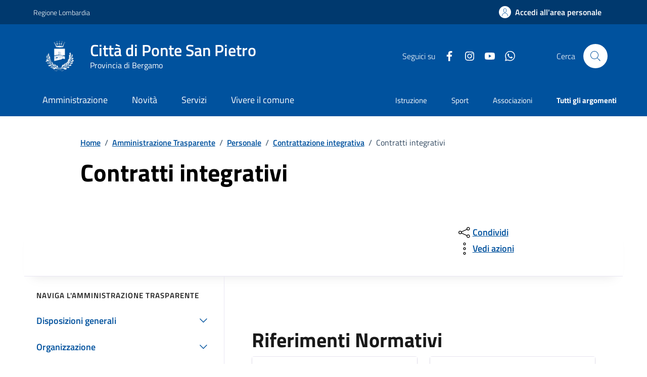

--- FILE ---
content_type: text/html;charset=UTF-8
request_url: https://www.comune.pontesanpietro.bg.it/amministrazione-trasparente/personale/contrattazione-integrativa/contratti-integrativi/index.html
body_size: 19246
content:








<!DOCTYPE html>

<html lang="it">

	
	<head>
		<meta charset="utf-8">
		<meta http-equiv="X-UA-Compatible" content="IE=edge">
		<meta http-equiv="Content-Language" content="en">
		<meta http-equiv="Content-Type" content="text/html; charset=utf-8">
		
		
		
		
		<title>Città di Ponte San Pietro : Contratti integrativi</title>
		
		<meta name="viewport" content="width=device-width,initial-scale=1">
		<meta name="description" content="Città di Ponte San Pietro">

		<link rel="stylesheet" href="/system/modules/it.comunefacile.designpa/resources/assets/bootstrap-italia/dist/css/dark-blue/bootstrap-italia-comuni.min.css">
		<link rel="stylesheet" href="/system/modules/it.comunefacile.designpa/resources/assets/css/dark-blue/style.css"  >
		<link rel="stylesheet" href="/system/modules/it.comunefacile.designpa/resources/custom/custom.css"  >
		<link rel="manifest" href="/manifest.json">

		
		


		
	</head>

	<body>
		<div class="skiplink">
			<a class="visually-hidden-focusable" href="#main-container">Vai ai contenuti</a>
			<a class="visually-hidden-focusable" href="#footer">Vai al
				footer</a>  
		</div><!-- /skiplink -->
		<div>
			<div  id="header" >

































	
	    

	<div style="margin-top:0px;">
		
		
			

			
				<!-- Nome del comune preso dalle properties del sito-->
				
				
				
				
				
				
				
				

				<header class="it-header-wrapper" data-bs-target="#header-nav-wrapper" >
					<!-------------------------------- BARRA DI COLORE DIVERSO------------------------------------->
					<div class="it-header-slim-wrapper">
						<div class="container">
							<div class="row">
								<div class="it-header-slim-wrapper-content">

									<!-- LINK ESTERNO -->
									
										
											
												<a class="d-lg-block navbar-brand" target="_blank" href="https://www.regione.lombardia.it/wps/portal/istituzionale/" 
												   aria-label="Vai al portale Regione Lombardia  - link esterno - apertura nuova scheda" title="Vai al portale Regione Lombardia " >
													Regione Lombardia </a>
											
											
										
									
									<!-- AREA RISERVATA -->
									<div class="it-header-slim-right-zone" role="navigation">
										<div class="nav-item dropdown">

											
												<a class="btn btn-primary btn-icon btn-full" href="/area-personale/" data-element="personal-area-login" title="Accedi all'area personale" 
												   role="button" aria-expanded="false">
													<span class="rounded-icon" aria-hidden="true">
														<svg class="icon icon-primary">
															<use xlink:href="/system/modules/it.comunefacile.designpa/resources/assets/bootstrap-italia/dist/svg/sprites.svg#it-user"></use>
														</svg>
													</span>
													<span class="d-none d-lg-block">Accedi all'area personale</span>
												</a>
											
											
										</div>
									</div>
								</div>
							</div>
						</div>
					</div>



					<div class="it-nav-wrapper">
						<div class="it-header-center-wrapper">
							<div class="container">
								<div class="row">
									<div class="col-12">
										<div class="it-header-center-content-wrapper">


											<!---------------------------------------------------- LOGO ------------------------------------------------------->
											<div class="it-brand-wrapper">
												<a href="/" title="Vai alla homepage" aria-label="Home Città di Ponte San Pietro">
													<img src="/.galleries/immagini/loghi-banner/pontesanpietro.png" width="80" height="80" style="margin-right:20px"; alt=""/>
													<div class="it-brand-text">
														<div class="it-brand-title">Città di Ponte San Pietro</div>
														<div class="it-brand-tagline d-none d-md-block">Provincia di Bergamo</div>
													</div>
												</a>
											</div>


											<!------------------------------------------------- SOCIAL ----------------------------------------------------->
											<div class="it-right-zone">
												
													<div class="it-socials d-none d-lg-flex">
														<span>Seguici su</span>
														<div class="row g-2 mb-0">


	<div class="it-socials d-none d-lg-flex">
		<ul>
			<li><a href="https://www.facebook.com/people/Comune-Ponte-San-Pietro/100064660573371/" target='blank;' title="facebook"  aria-label="Condividi la pagina su facebook">
						<svg class="icon icon-sm icon-white align-top" aria-hidden="true" aria-label="Icona di facebook">
									<use xlink:href="/system/modules/it.comunefacile.designpa/resources/assets/bootstrap-italia/dist/svg/sprites.svg#it-facebook"></use>
								</svg>
								<span class="visually-hidden">Facebook</span>
							</a></li>
				<li><a href="https://www.instagram.com/comunepontesanpietro/" target='blank;' title="instagram"  aria-label="Condividi la pagina su instagram">
						<svg class="icon icon-sm icon-white align-top" aria-hidden="true" aria-label="Icona di instagram">
									<use xlink:href="/system/modules/it.comunefacile.designpa/resources/assets/bootstrap-italia/dist/svg/sprites.svg#it-instagram"></use>
								</svg>
								<span class="visually-hidden">Instagram</span>
							</a></li>
				<li><a href="https://www.youtube.com/channel/UC9dqLyaaa839ZpWJ_NrJqWg" target='blank;' title="youtube"  aria-label="Condividi la pagina su youtube">
						<svg class="icon icon-sm icon-white align-top" aria-hidden="true" aria-label="Icona di youtube">
									<use xlink:href="/system/modules/it.comunefacile.designpa/resources/assets/bootstrap-italia/dist/svg/sprites.svg#it-youtube"></use>
								</svg>
								<span class="visually-hidden">YouTube</span>
							</a></li>
				<li><a href="/novita/comunicati/dettaglio-notizia/Notizie-dal-Comune-su-Whatsapp/" target='blank;' title="whatsapp"  aria-label="Condividi la pagina su whatsapp">
						<svg class="icon icon-sm icon-white align-top" aria-hidden="true" aria-label="Icona di whatsapp">
									<use xlink:href="/system/modules/it.comunefacile.designpa/resources/assets/bootstrap-italia/dist/svg/sprites.svg#it-whatsapp"></use>
								</svg>
								<span class="visually-hidden">Whatsapp</span>
							</a></li>
				</ul>
	</div>



</div> 


													</div>
												


												<!--------------------------------------------------------------------RICERCA---------------------------------------------------------------->
												<div class="it-search-wrapper">
													<span class="d-none d-md-block">Cerca</span>
													<button class="search-link rounded-icon" type="button" data-bs-toggle="modal" data-bs-target="#search-modal" aria-label="Cerca nel sito">
														<svg class="icon">
															<use href="/system/modules/it.comunefacile.designpa/resources/assets/bootstrap-italia/dist/svg/sprites.svg#it-search"></use>
														</svg>
													</button>
												</div>
												
												
											</div>
										</div>
									</div>
								</div>
							</div>
						</div>




						<!------------------------------------ LINK ALLE SOTTOPAGINE E/O MENU BURGER PER TELEFONI ----------------------------------------------------------->
						<div class="it-header-navbar-wrapper" id="header-nav-wrapper">
							<div class="container">

								<!---------------------menu burger-------------------------->
								<nav class="navbar navbar-expand-lg has-megamenu" aria-label="Navigazione principale">
									<button class="custom-navbar-toggler" type="button" aria-controls="nav4" aria-expanded="false" aria-label="Mostra/Nascondi la navigazione" data-bs-target="#nav4" data-bs-toggle="navbarcollapsible" role="navigation">
										<svg class="icon">
											<use href="/system/modules/it.comunefacile.designpa/resources/assets/bootstrap-italia/dist/svg/sprites.svg#it-burger"></use>
										</svg>
									</button>
									<div class="navbar-collapsable" id="nav4">
										<div class="overlay" style="display: none;"></div>
										<div class="close-div">
											<button class="btn close-menu" type="button">
												<span class="visually-hidden">Nascondi la navigazione</span>
												<svg class="icon">
													<use href="/system/modules/it.comunefacile.designpa/resources/assets/bootstrap-italia/dist/svg/sprites.svg#it-close-big"></use>
												</svg>
											</button>
										</div>
										<div class="menu-wrapper">
											<a href="/" aria-label="home Città di Ponte San Pietro" class="logo-hamburger">
												<div class="it-brand-text">
													<div class="it-brand-title">Città di Ponte San Pietro</div>
												</div>
											</a>
											<!-------- Mostra imagini 1 piano -------->
											<!--<ul class="nav navbar-nav navbar-left">-->
<ul class="navbar-nav" data-element="main-navigation">
	<li class="nav-item">
				<a data-element="management" href="/amministrazione/" class="nav-link"><span>Amministrazione</span></a>
			</li>
	   <li class="nav-item">
				<a data-element="news" href="/novita/" class="nav-link"><span>Novità</span></a>
			</li>
	   <li class="nav-item">
				<a data-element="all-services" href="/servizi/" class="nav-link"><span>Servizi</span></a>
			</li>
	   <li class="nav-item">
				<a data-element="live" href="/vivere-il-comune/" class="nav-link"><span>Vivere il comune</span></a>
			</li>
	   </ul>





 
											<!----------argomenti in evidenza ------->
											<ul class="navbar-nav navbar-secondary">
												
												
													
													
														
															
															
																
																	
																		
																		
																		<li class="nav-item">
																			<a class="nav-link" href="/argomenti/dettaglio/index.html?page=0&categorie=argomento/istruzione/" title="Vai all'argomento: Istruzione">
																				Istruzione
																			</a>
																		</li>
																	
																
																	
																		
																		
																		<li class="nav-item">
																			<a class="nav-link" href="/argomenti/dettaglio/index.html?page=0&categorie=argomento/sport/" title="Vai all'argomento: Sport">
																				Sport
																			</a>
																		</li>
																	
																
																	
																		
																		
																		<li class="nav-item">
																			<a class="nav-link" href="/argomenti/dettaglio/index.html?page=0&categorie=argomento/associazioni/" title="Vai all'argomento: Associazioni">
																				Associazioni
																			</a>
																		</li>
																	
																


															
														
													
												
												
												<li class="nav-item">
													<a class="nav-link" href="/argomenti/" data-element="all-topics">
														<span class="fw-bold">Tutti gli argomenti</span>
													</a>
												</li>
												
											</ul>
										</div>
									</div>
								</nav>
							</div>
						</div>
					</div>
				</header>
				<!------------------------------------------ FINE DEI LINK -------------------------------------->









				
					<!-- MOSTRA IL BREADCRUMB -->
					
						<div class="container" id="main-container">
							<div class="row justify-content-center">
								<div class="col-12 col-lg-10">
									<div class="cmp-breadcrumbs" role="navigation">

<nav class="breadcrumb-container">
	<ol class="breadcrumb p-0" data-element="breadcrumb">
		<li class="breadcrumb-item"><a href="/" >Home</a></li>
				<li class="breadcrumb-item"><span class="separator">/</span><a href="/amministrazione-trasparente/" >Amministrazione Trasparente</a></li>
				<li class="breadcrumb-item"><span class="separator">/</span><a href="/amministrazione-trasparente/personale/titolari-di-incarichi-dirigenziali-amministrativi-di-vertice-/" >Personale</a></li>
				<li class="breadcrumb-item"><span class="separator">/</span><a href="/amministrazione-trasparente/personale/contrattazione-integrativa/" >Contrattazione integrativa</a></li>
				<li class="breadcrumb-item active" aria-current="page"><span class="separator">/</span>Contratti integrativi</li>
				</ol>
</nav>

</div>
								</div>
							</div>
						</div>
					

					<div class="container">

						<!-- MOSTRA LA SFUMATURA -->
						<div class="row justify-content-center ">
							<div class="col-12 col-lg-6">
								<div class="cmp-hero">
									<section class="it-hero-wrapper bg-white align-items-start">
										
											<div class="it-hero-text-wrapper pt-0 ps-0 pb-4 pb-lg-60">

												<!-- MOSTRA IL TITOLO -->
												
													<h1 class="text-black hero-title mb-1rem" data-element="page-name" id="titlePage">Contratti integrativi</h1>
												

												<!-- MOSTRA LA DESCRIZIONE -->
												

											</div>
										
									</section>
								</div>       
							</div>
							<div class="col-lg-3 offset-lg-1">
								<!-- MOSTRA I PULSANTI E LE AZIONI -->
								
							</div>
						</div>
					</div>

				
			
		
















		<!------------------------------------------- MENU A TENDINA PER LA RICERCA ----------------------------------------------------->
			<div class="modal fade search-modal" id="search-modal" tabindex="-1" role="dialog" aria-hidden="true">
				<div class="modal-dialog modal-lg" role="document">
					<div class="modal-content perfect-scrollbar">
						<div class="modal-body">
							<form name="searchFormHeader" action="/ricerca/" method="post" >
								<div class="container">


									<div class="row variable-gutters">
										<div class="col">
											<div class="modal-title">
												<button class="search-link d-md-none" type="button" data-bs-toggle="modal" data-bs-target="#search-modal" aria-label="Chiudi e torna alla pagina precedente">
													<svg class="icon icon-md">
														<use href="/system/modules/it.comunefacile.designpa/resources/assets/bootstrap-italia/dist/svg/sprites.svg#it-arrow-left"></use>
													</svg>
												</button>
												<h2>Cerca</h2>
												<button class="search-link d-none d-md-block" type="button" data-bs-toggle="modal" data-bs-target="#search-modal" aria-label="Chiudi e torna alla pagina precedente">
													<svg class="icon icon-md">
														<use href="/system/modules/it.comunefacile.designpa/resources/assets/bootstrap-italia/dist/svg/sprites.svg#it-close-big"></use>
													</svg>
												</button>
											</div>
											<div class="form-group autocomplete-wrapper">
												<label for="autocomplete-two" class="visually-hidden">Cerca nel sito</label>
												<input type="search" class="autocomplete ps-5" placeholder="Cerca nel sito" id="cerca" name="q" data-bs-autocomplete="[]">
												<span class="autocomplete-icon" aria-hidden="true">
													<svg class="icon"><use href="/system/modules/it.comunefacile.designpa/resources/assets/bootstrap-italia/dist/svg/sprites.svg#it-search"></use></svg>
												</span>
												<button type="submit" class="btn btn-primary" >
													<span class="">Cerca</span>
												</button>
											</div>
										</div>
									</div>



									
									<div class="row variable-gutters">
										<div class="searches-list-wrapper">
											<div class="other-link-title">FORSE STAVI CERCANDO</div>
											<ul class="link-list t-primary">
												
												
												
												
												

												
												
												
												
												
													
													
												

												
												
												
													 
													
													 
													
													 
													
													 
													
													 
													
													 
													
													 
													
													 
													
													 
													
													 
													
													 
													
													 
													
													 
													
													 
													
													 
													
													 
													
													 
													
													 
													
													 
													
													 
													
													 
													
													 
													
													 
													
													 
													
													 
													
													 
													
													 
													
													 
													
													 
													
													 
													
													 
													
													 
													
													 
													
													 
													
													 
													
													 
													
													 
													
													 
													
													 
													
													 
													
													 
													
													 
													
													 
													
													 
													
													 
													
													 
													
													 
													
													 
													
													 
													
													 
													
													 
													
													 
													
													 
													
													 
													
													 
													
													 
													
													 
													
													 
													
													 
													
													 
													
														
															<li class="mb-3 mt-3">
																<a class="list-item ps-0 title-medium" href="https://sportellotelematico.comune.pontesanpietro.bg.it/procedure%3As_italia%3Aaccesso.documentale%3Bdomanda">
																	<span>Accesso documentale</span>
																</a>
															</li>
															
														
													
													 
													
														
															<li class="mb-3 mt-3">
																<a class="list-item ps-0 title-medium" href="https://sportellotelematico.comune.pontesanpietro.bg.it/procedure%3As_italia%3Acontributi.economici.individuali%3Bdomanda">
																	<span>Concessione di un contributo economico per un familiare non autosufficiente</span>
																</a>
															</li>
															
														
													
													 
													
													 
													
													 
													
													 
													
													 
													
													 
													
													 
													
													 
													
													 
													
													 
													
													 
													
													 
													
													 
													
													 
													
													 
													
													 
													
													 
													
													 
													
													 
													
													 
													
													 
													
													 
													
													 
													
													 
													
													 
													
													 
													
														
															<li class="mb-3 mt-3">
																<a class="list-item ps-0 title-medium" href="https://sportellotelematico.comune.pontesanpietro.bg.it/procedure%3As_italia%3Atrasporto.scolastico%3Biscrizione">
																	<span>Trasporto scolastico: iscrizione al servizio</span>
																</a>
															</li>
															
														
													
													 
													
														
													
													 
													
													 
													
													
												

												
												
												
												
												
													
													
														
															
															<li class="mb-3 mt-3">
																<a class="list-item ps-0 title-medium" href="/amministrazione/uffici/dettaglio-ufficio/Ufficio-Attivita-Amministrativa-Polizia-Locale/">
																	<span>Ufficio Attività Amministrativa - Polizia Locale</span>
																</a>
															</li>
														
															
															<li class="mb-3 mt-3">
																<a class="list-item ps-0 title-medium" href="/amministrazione/uffici/dettaglio-ufficio/Ufficio-Biblioteca-e-Sistema-Bibliotecario/">
																	<span>Ufficio Biblioteca e Sistema Bibliotecario</span>
																</a>
															</li>
														
															
															<li class="mb-3 mt-3">
																<a class="list-item ps-0 title-medium" href="/amministrazione/uffici/dettaglio-ufficio/Ufficio-Commercio/">
																	<span>Ufficio Commercio</span>
																</a>
															</li>
														
													
												

												
												<li class="mb-3 mt-3">
													<a class="list-item ps-0 title-medium" href="/amministrazione-trasparente/">
														<span>Amministrazione trasparente</span>
													</a>
												</li>

												
												<li class="mb-3 mt-3">
													<a class="list-item ps-0 title-medium" href="/servizi/ambiente-e-territorio/rifiuti/">
														<span>Calendario rifiuti</span>
													</a>
												</li>

												
												
												
												
												
													
													
														
															
															<li class="mb-3 mt-3">
																<a class="list-item ps-0 title-medium" href="/vivere-il-comune/luoghi/dettaglio-luogo/Bunker-Antiaereo/">
																	<span>Bunker Antiaereo</span>
																</a>
															</li>
														
															
															<li class="mb-3 mt-3">
																<a class="list-item ps-0 title-medium" href="/vivere-il-comune/luoghi/dettaglio-luogo/Centro-Polifunzionale-UFO/">
																	<span>Centro Polifunzionale "UFO"</span>
																</a>
															</li>
														
															
															<li class="mb-3 mt-3">
																<a class="list-item ps-0 title-medium" href="/vivere-il-comune/luoghi/dettaglio-luogo/Centro-Raccolta-Rifiuti-zona-poste-di-Locate/">
																	<span>Centro Raccolta Rifiuti (zona poste di Locate)</span>
																</a>
															</li>
														
													
												

											</ul>
										</div>
									</div>
								</div>
							</form>
						</div>
					</div>
				</div>
			</div>
	</div>

 </div>
		</div>
		<main>
			<div>
				<div  id="page-complete" ><div>
		<div class="container">
			<div class="row justify-content-center row-shadow">
				<div class="col-12 col-lg-10">
					<div class="cmp-heading pb-3 pb-lg-4">
						<div class="row">
							<div class="col-lg-8">
								<div class="it-hero-text-wrapper pt-0 ps-0 pb-4 pb-lg-60">
									<div class="hero-text">
										<p>
											</p>
									</div>
								</div>
							</div>
							<div class="col-lg-3 offset-lg-1 mt-5 mt-lg-0">
								<div class="dropdown d-inline">
	<button aria-label="condividi sui social" class="btn btn-dropdown dropdown-toggle text-decoration-underline d-inline-flex align-items-center fs-0" type="button" 
	    id="shareActions" data-bs-toggle="dropdown" aria-haspopup="true" aria-expanded="false" aria-label="Apri il menÃ¹ delle condivisioni">
		<svg class="icon" aria-hidden="true">
			<use xlink:href="/system/modules/it.comunefacile.designpa/resources/assets/bootstrap-italia/dist/svg/sprites.svg#it-share" aria-></use>
		</svg>
		<span>Condividi</span>
	</button>
	<div class="dropdown-menu shadow-lg" aria-labelledby="shareActions">
		<div class="link-list-wrapper">
			<ul class="link-list" role="menu">
				<li role="none">
					<a class="list-item" id="facebook-share" href="#" role="menuitem" target="_blank" aria-label="Condividi questa pagina su facebook">
						<svg class="icon" aria-hidden="true">
							<use xlink:href="/system/modules/it.comunefacile.designpa/resources/assets/bootstrap-italia/dist/svg/sprites.svg#it-facebook"></use>
						</svg>
						<span>Facebook</span>
					</a>
				</li>
				<li role="none">
					<a class="list-item" id="twitter-share" href="#" role="menuitem" target="_blank" aria-label="Condividi questa pagina su X">
						<svg class="icon" aria-hidden="true">
							<use xlink:href="/system/modules/it.comunefacile.designpa/resources/assets/bootstrap-italia/dist/svg/sprites.svg#it-twitter"></use>
						</svg>
						<span>X</span>
					</a>
				</li>
				<li role="none">
					<a class="list-item" id="linkedin-share" href="#" role="menuitem" target="_blank" aria-label="Condividi questa pagina su linkedin">
						<svg class="icon" aria-hidden="true">
							<use xlink:href="/system/modules/it.comunefacile.designpa/resources/assets/bootstrap-italia/dist/svg/sprites.svg#it-linkedin"></use>
						</svg>
						<span>Linkedin</span>
					</a>
				</li>
				<li role="none">
				  	<a class="list-item" id="whatsapp-share" href="#" role="menuitem" target="_blank" aria-label="Condividi questa pagina su whatsapp">
						<svg class="icon" aria-hidden="true">
					  		<use xlink:href="/system/modules/it.comunefacile.designpa/resources/assets/bootstrap-italia/dist/svg/sprites.svg#it-whatsapp"></use>
						</svg>
						<span>Whatsapp</span>
				  	</a>
				</li>
				<li role="none">
					<a class="list-item" id="telegram-share" href="#" role="menuitem" target="_blank" aria-label="Condividi questa pagina su telegram">
						<svg class="icon" aria-hidden="true">
							<use xlink:href="/system/modules/it.comunefacile.designpa/resources/assets/bootstrap-italia/dist/svg/sprites.svg#it-telegram"></use>
						</svg>
						<span>Telegram</span>
					</a>
				</li>
				
				
				<script>
					document.addEventListener('DOMContentLoaded', function() {
						const currentUrl = 'https://www.comune.pontesanpietro.bg.it:443/comunepontesanpietro/opencms/system/modules/it.comunefacile.designpa/formatters/amm-trasparente-nav-laterale.jsp' 
						                   || window.location.href;
						const facebookLink = "https://www.facebook.com/sharer/sharer.php?u=" + encodeURIComponent(currentUrl);
						document.getElementById("facebook-share")?.setAttribute("href", facebookLink);
						const twitterLink = "https://twitter.com/intent/tweet?text=" + encodeURIComponent(currentUrl);
						document.getElementById("twitter-share")?.setAttribute("href", twitterLink);
						const linkedinLink = "https://www.linkedin.com/shareArticle?url=" + encodeURIComponent(currentUrl);
						document.getElementById("linkedin-share")?.setAttribute("href", linkedinLink);
						const whatsappLink = "https://api.whatsapp.com/send?text=" + encodeURIComponent(currentUrl);
						document.getElementById("whatsapp-share")?.setAttribute("href", whatsappLink);
						const telegramLink = "https://t.me/share/url?url=" + encodeURIComponent(currentUrl);
						document.getElementById("telegram-share")?.setAttribute("href", telegramLink);
					});
				</script>
			</ul>
		</div>
	</div>
</div><div class="dropdown d-inline">
	<button aria-label="vedi azioni da compiere sulla pagina" class="btn btn-dropdown dropdown-toggle text-decoration-underline d-inline-flex align-items-center fs-0" type="button" 
	        id="viewActions" data-bs-toggle="dropdown" aria-haspopup="true" aria-expanded="false" aria-label="Vedi altre azioni eseguibili sulla pagina">
		<svg class="icon" aria-hidden="true" aria-label="Icona del menu delle azioni">
			<use xlink:href="/system/modules/it.comunefacile.designpa/resources/assets/bootstrap-italia/dist/svg/sprites.svg#it-more-items"></use>
		</svg>
		<span>Vedi azioni</span>
	</button>
	<div class="dropdown-menu shadow-lg" aria-labelledby="viewActions">
		<div class="link-list-wrapper">
			<ul class="link-list" role="menu">
				<li role="none">
					<a class="list-item" href="#" onclick="window.print()" role="menuitem" aria-label="Stampa la pagina">
						<svg class="icon" aria-hidden="true">
							<use xlink:href="/system/modules/it.comunefacile.designpa/resources/assets/bootstrap-italia/dist/svg/sprites.svg#it-print"></use>
						</svg>
						<span>Stampa</span>
					</a>
				</li>
				<li role="none">
					<a class="list-item" href="#" onclick="window.listenElements(this, '[data-audio]')" role="menuitem" aria-label="Ascolta la pagina">
						<svg class="icon" aria-hidden="true">
							<use xlink:href="/system/modules/it.comunefacile.designpa/resources/assets/bootstrap-italia/dist/svg/sprites.svg#it-hearing"></use>
						</svg>
						<span>Ascolta</span>
					</a>
				</li>
				<li role="none">
					<a class="list-item" href="mailto:?subject=&body=" role="menuitem" aria-label="Invia il contenuto della pagina tramite mail">
						<svg class="icon" aria-hidden="true">
							<use xlink:href="/system/modules/it.comunefacile.designpa/resources/assets/bootstrap-italia/dist/svg/sprites.svg#it-mail"></use>
						</svg>
						<span>Invia</span>
					</a>
				</li>
			</ul>
		</div>
	</div>
</div>



</div>
						</div>
					</div>
				</div>
			</div>
		</div>
		<div class="container">
			<div class="row border-top border-light row-column-border row-column-menu-left mt-0px">
				<aside class="col-lg-4">
					<div class="sidebar-wrapper">
						<div class="h3">Naviga l'amministrazione trasparente</div>
						<div class="sidebar-linklist-wrapper">
							<div class="link-list-wrapper">
								<ul class="link-list">
									















<!-- Numero elementi sottosezione -->


	








<!-- Elementi senza sottosezioni (link diretto alla pagina)-->


<!--Elementi con sottosezioni-->


	<!-- Redirect -->
	
		<li>
			<a class="list-item right-icon  large medium" href="#collapse-0" role="button" data-bs-toggle="collapse" aria-expanded="false" aria-controls="collapse-0">
				<span class="list-item-title-icon-wrapper">
					<span>Disposizioni generali</span>
					<svg class="icon icon-primary icon-md" href="#collapse-0">
						<use href="/system/modules/it.comunefacile.designpa/resources/assets/bootstrap-italia/dist/svg/sprites.svg#it-expand"></use>
					</svg>
				</span>
			</a>
		</li>
	


	<!-- Link diretto alla pagina -->
	
	
	<!-- Lista sottosezioni-->
	

	<ul class="link-sublist collapse " id="collapse-0">
		
			

			















<!-- Numero elementi sottosezione -->


	








<!-- Elementi senza sottosezioni (link diretto alla pagina)-->

	<li>
		<a class="list-item  " href="/amministrazione-trasparente/disposizioni-generali/piano-triennale-per-la-prevenzione-della-corruzione-e-della-trasparenza/" role="button" data-element="amministration-element">
			<span class="list-item-title">
				<span>Piano triennale per la prevenzione della corruzione e della trasparenza</span>
			</span>
		</a>
	</li>


<!--Elementi con sottosezioni-->


		
			

			















<!-- Numero elementi sottosezione -->


	








<!-- Elementi senza sottosezioni (link diretto alla pagina)-->


<!--Elementi con sottosezioni-->


	<!-- Redirect -->
	


	<!-- Link diretto alla pagina -->
	

		<li>
			<div class="row" style="margin-right: 10px;">
				<a class="col-10 list-item right-icon  " style="padding-left: 36px;" href="/amministrazione-trasparente/disposizioni-generali/atti-generali/">
					<span class="list-item-title-icon-wrapper">
						<span>Atti generali</span>

					</span>
				</a>
				<a class="col-2 list-item right-icon" href="#collapse-0-1" role="button" data-bs-toggle="collapse" aria-expanded="false" aria-controls="collapse-0-1">
					<span class="list-item-title-icon-wrapper">
						<svg class="icon icon-primary icon-md">
							<use href="/system/modules/it.comunefacile.designpa/resources/assets/bootstrap-italia/dist/svg/sprites.svg#it-expand"></use>
						</svg>
					</span>
				</a>
			</div>
		</li>
		
	
	
	<!-- Lista sottosezioni-->
	

	<ul class="link-sublist collapse " id="collapse-0-1">
		
			

			















<!-- Numero elementi sottosezione -->


	








<!-- Elementi senza sottosezioni (link diretto alla pagina)-->

	<li>
		<a class="list-item  " href="/amministrazione-trasparente/disposizioni-generali/atti-generali/riferimenti-normativi-su-organizzazione-e-attivita/" role="button" data-element="amministration-element">
			<span class="list-item-title">
				<span>Riferimenti normativi su organizzazione e attività</span>
			</span>
		</a>
	</li>


<!--Elementi con sottosezioni-->


		
			

			















<!-- Numero elementi sottosezione -->


	








<!-- Elementi senza sottosezioni (link diretto alla pagina)-->

	<li>
		<a class="list-item  " href="/amministrazione-trasparente/disposizioni-generali/atti-generali/atti-amministrativi-generali/" role="button" data-element="amministration-element">
			<span class="list-item-title">
				<span>Atti amministrativi generali</span>
			</span>
		</a>
	</li>


<!--Elementi con sottosezioni-->


		
			

			















<!-- Numero elementi sottosezione -->


	








<!-- Elementi senza sottosezioni (link diretto alla pagina)-->

	<li>
		<a class="list-item  " href="/amministrazione-trasparente/disposizioni-generali/atti-generali/documenti-di-programmazione-strategico-gestionale/" role="button" data-element="amministration-element">
			<span class="list-item-title">
				<span>Documenti di programmazione strategico-gestionale</span>
			</span>
		</a>
	</li>


<!--Elementi con sottosezioni-->


		
			

			















<!-- Numero elementi sottosezione -->


	








<!-- Elementi senza sottosezioni (link diretto alla pagina)-->

	<li>
		<a class="list-item  " href="/amministrazione-trasparente/disposizioni-generali/atti-generali/codice-disciplinare-e-codice-di-condotta/" role="button" data-element="amministration-element">
			<span class="list-item-title">
				<span>Codice disciplinare e codice di condotta</span>
			</span>
		</a>
	</li>


<!--Elementi con sottosezioni-->


		
			

			















<!-- Numero elementi sottosezione -->


	








<!-- Elementi senza sottosezioni (link diretto alla pagina)-->

	<li>
		<a class="list-item  " href="/amministrazione-trasparente/disposizioni-generali/atti-generali/statuti-e-leggi-regionali/" role="button" data-element="amministration-element">
			<span class="list-item-title">
				<span>Statuti e leggi regionali</span>
			</span>
		</a>
	</li>


<!--Elementi con sottosezioni-->


		
	</ul>


		
			

			















<!-- Numero elementi sottosezione -->


	








<!-- Elementi senza sottosezioni (link diretto alla pagina)-->


<!--Elementi con sottosezioni-->


	<!-- Redirect -->
	


	<!-- Link diretto alla pagina -->
	

		<li>
			<div class="row" style="margin-right: 10px;">
				<a class="col-10 list-item right-icon  " style="padding-left: 36px;" href="/amministrazione-trasparente/disposizioni-generali/scadenzario-obblighi-amministrativi/">
					<span class="list-item-title-icon-wrapper">
						<span>Oneri informativi per cittadini e imprese</span>

					</span>
				</a>
				<a class="col-2 list-item right-icon" href="#collapse-0-2" role="button" data-bs-toggle="collapse" aria-expanded="false" aria-controls="collapse-0-2">
					<span class="list-item-title-icon-wrapper">
						<svg class="icon icon-primary icon-md">
							<use href="/system/modules/it.comunefacile.designpa/resources/assets/bootstrap-italia/dist/svg/sprites.svg#it-expand"></use>
						</svg>
					</span>
				</a>
			</div>
		</li>
		
	
	
	<!-- Lista sottosezioni-->
	

	<ul class="link-sublist collapse " id="collapse-0-2">
		
			

			















<!-- Numero elementi sottosezione -->


	








<!-- Elementi senza sottosezioni (link diretto alla pagina)-->

	<li>
		<a class="list-item  " href="/amministrazione-trasparente/disposizioni-generali/scadenzario-obblighi-amministrativi/scadenzario-obblighi-amministrativi/" role="button" data-element="amministration-element">
			<span class="list-item-title">
				<span>Scadenzario obblighi amministrativi</span>
			</span>
		</a>
	</li>


<!--Elementi con sottosezioni-->


		
	</ul>


		
	</ul>

















<!-- Numero elementi sottosezione -->


	








<!-- Elementi senza sottosezioni (link diretto alla pagina)-->


<!--Elementi con sottosezioni-->


	<!-- Redirect -->
	
		<li>
			<a class="list-item right-icon  large medium" href="#collapse-1" role="button" data-bs-toggle="collapse" aria-expanded="false" aria-controls="collapse-1">
				<span class="list-item-title-icon-wrapper">
					<span>Organizzazione</span>
					<svg class="icon icon-primary icon-md" href="#collapse-1">
						<use href="/system/modules/it.comunefacile.designpa/resources/assets/bootstrap-italia/dist/svg/sprites.svg#it-expand"></use>
					</svg>
				</span>
			</a>
		</li>
	


	<!-- Link diretto alla pagina -->
	
	
	<!-- Lista sottosezioni-->
	

	<ul class="link-sublist collapse " id="collapse-1">
		
			

			















<!-- Numero elementi sottosezione -->


	








<!-- Elementi senza sottosezioni (link diretto alla pagina)-->


<!--Elementi con sottosezioni-->


	<!-- Redirect -->
	


	<!-- Link diretto alla pagina -->
	

		<li>
			<div class="row" style="margin-right: 10px;">
				<a class="col-10 list-item right-icon  " style="padding-left: 36px;" href="/amministrazione-trasparente/organizzazione/titolari-di-incarichi-politici-di-amministrazione-di-direzione-o-di-governo/">
					<span class="list-item-title-icon-wrapper">
						<span>Titolari di incarichi politici, di amministrazione, di direzione o di governo</span>

					</span>
				</a>
				<a class="col-2 list-item right-icon" href="#collapse-1-0" role="button" data-bs-toggle="collapse" aria-expanded="false" aria-controls="collapse-1-0">
					<span class="list-item-title-icon-wrapper">
						<svg class="icon icon-primary icon-md">
							<use href="/system/modules/it.comunefacile.designpa/resources/assets/bootstrap-italia/dist/svg/sprites.svg#it-expand"></use>
						</svg>
					</span>
				</a>
			</div>
		</li>
		
	
	
	<!-- Lista sottosezioni-->
	

	<ul class="link-sublist collapse " id="collapse-1-0">
		
			

			















<!-- Numero elementi sottosezione -->


	








<!-- Elementi senza sottosezioni (link diretto alla pagina)-->

	<li>
		<a class="list-item  " href="/amministrazione-trasparente/organizzazione/titolari-di-incarichi-politici-di-amministrazione-di-direzione-o-di-governo/titolari-di-incarichi-politici/" role="button" data-element="amministration-element">
			<span class="list-item-title">
				<span>Titolari di incarichi politici</span>
			</span>
		</a>
	</li>


<!--Elementi con sottosezioni-->


		
			

			















<!-- Numero elementi sottosezione -->


	








<!-- Elementi senza sottosezioni (link diretto alla pagina)-->

	<li>
		<a class="list-item  " href="/amministrazione-trasparente/organizzazione/titolari-di-incarichi-politici-di-amministrazione-di-direzione-o-di-governo/titolari-di-incarichi-di-amministrazione-di-direzione-o-di-governo/" role="button" data-element="amministration-element">
			<span class="list-item-title">
				<span>Titolari di incarichi di amministrazione, di direzione o di governo</span>
			</span>
		</a>
	</li>


<!--Elementi con sottosezioni-->


		
			

			















<!-- Numero elementi sottosezione -->


	








<!-- Elementi senza sottosezioni (link diretto alla pagina)-->

	<li>
		<a class="list-item  " href="/amministrazione-trasparente/organizzazione/titolari-di-incarichi-politici-di-amministrazione-di-direzione-o-di-governo/cessati-dallincarico/" role="button" data-element="amministration-element">
			<span class="list-item-title">
				<span>Cessati dall'incarico</span>
			</span>
		</a>
	</li>


<!--Elementi con sottosezioni-->


		
			

			















<!-- Numero elementi sottosezione -->


	








<!-- Elementi senza sottosezioni (link diretto alla pagina)-->

	<li>
		<a class="list-item  " href="/amministrazione-trasparente/organizzazione/titolari-di-incarichi-politici-di-amministrazione-di-direzione-o-di-governo/organi-di-indirizzo-politico-di-amministrazione-e-gestione/" role="button" data-element="amministration-element">
			<span class="list-item-title">
				<span>Organi di indirizzo politico, di amministrazione e gestione</span>
			</span>
		</a>
	</li>


<!--Elementi con sottosezioni-->


		
	</ul>


		
			

			















<!-- Numero elementi sottosezione -->


	








<!-- Elementi senza sottosezioni (link diretto alla pagina)-->

	<li>
		<a class="list-item  " href="/amministrazione-trasparente/organizzazione/sanzioni-per-mancata-comunicazione-dei-dati-/" role="button" data-element="amministration-element">
			<span class="list-item-title">
				<span>Sanzioni per mancata o incompleta comunicazione dei dati da parte dei titolari di incarichi politici, di amministrazione, di direzione o di governo</span>
			</span>
		</a>
	</li>


<!--Elementi con sottosezioni-->


		
			

			















<!-- Numero elementi sottosezione -->


	








<!-- Elementi senza sottosezioni (link diretto alla pagina)-->


<!--Elementi con sottosezioni-->


	<!-- Redirect -->
	


	<!-- Link diretto alla pagina -->
	

		<li>
			<div class="row" style="margin-right: 10px;">
				<a class="col-10 list-item right-icon  " style="padding-left: 36px;" href="/amministrazione-trasparente/organizzazione/articolazione-degli-uffici/">
					<span class="list-item-title-icon-wrapper">
						<span>Articolazione degli uffici</span>

					</span>
				</a>
				<a class="col-2 list-item right-icon" href="#collapse-1-2" role="button" data-bs-toggle="collapse" aria-expanded="false" aria-controls="collapse-1-2">
					<span class="list-item-title-icon-wrapper">
						<svg class="icon icon-primary icon-md">
							<use href="/system/modules/it.comunefacile.designpa/resources/assets/bootstrap-italia/dist/svg/sprites.svg#it-expand"></use>
						</svg>
					</span>
				</a>
			</div>
		</li>
		
	
	
	<!-- Lista sottosezioni-->
	

	<ul class="link-sublist collapse " id="collapse-1-2">
		
			

			















<!-- Numero elementi sottosezione -->


	








<!-- Elementi senza sottosezioni (link diretto alla pagina)-->

	<li>
		<a class="list-item  " href="/amministrazione-trasparente/organizzazione/articolazione-degli-uffici/organigramma/" role="button" data-element="amministration-element">
			<span class="list-item-title">
				<span>Organigramma</span>
			</span>
		</a>
	</li>


<!--Elementi con sottosezioni-->


		
	</ul>


		
			

			















<!-- Numero elementi sottosezione -->


	








<!-- Elementi senza sottosezioni (link diretto alla pagina)-->

	<li>
		<a class="list-item  " href="/amministrazione-trasparente/organizzazione/telefono-e-posta-elettronica/" role="button" data-element="amministration-element">
			<span class="list-item-title">
				<span>Telefono e posta elettronica</span>
			</span>
		</a>
	</li>


<!--Elementi con sottosezioni-->


		
			

			















<!-- Numero elementi sottosezione -->


	








<!-- Elementi senza sottosezioni (link diretto alla pagina)-->


<!--Elementi con sottosezioni-->


	<!-- Redirect -->
	


	<!-- Link diretto alla pagina -->
	

		<li>
			<div class="row" style="margin-right: 10px;">
				<a class="col-10 list-item right-icon  " style="padding-left: 36px;" href="/amministrazione-trasparente/organizzazione/rendiconti-gruppi-consiliari-regionali-provinciali/">
					<span class="list-item-title-icon-wrapper">
						<span>Rendiconti gruppi consiliari regionali/provinciali</span>

					</span>
				</a>
				<a class="col-2 list-item right-icon" href="#collapse-1-4" role="button" data-bs-toggle="collapse" aria-expanded="false" aria-controls="collapse-1-4">
					<span class="list-item-title-icon-wrapper">
						<svg class="icon icon-primary icon-md">
							<use href="/system/modules/it.comunefacile.designpa/resources/assets/bootstrap-italia/dist/svg/sprites.svg#it-expand"></use>
						</svg>
					</span>
				</a>
			</div>
		</li>
		
	
	
	<!-- Lista sottosezioni-->
	

	<ul class="link-sublist collapse " id="collapse-1-4">
		
			

			















<!-- Numero elementi sottosezione -->


	








<!-- Elementi senza sottosezioni (link diretto alla pagina)-->

	<li>
		<a class="list-item  " href="/amministrazione-trasparente/organizzazione/rendiconti-gruppi-consiliari-regionali-provinciali/atti-degli-organi-di-controllo/" role="button" data-element="amministration-element">
			<span class="list-item-title">
				<span>Atti degli organi di controllo</span>
			</span>
		</a>
	</li>


<!--Elementi con sottosezioni-->


		
	</ul>


		
	</ul>

















<!-- Numero elementi sottosezione -->


	








<!-- Elementi senza sottosezioni (link diretto alla pagina)-->


<!--Elementi con sottosezioni-->


	<!-- Redirect -->
	
		<li>
			<a class="list-item right-icon  large medium" href="#collapse-2" role="button" data-bs-toggle="collapse" aria-expanded="false" aria-controls="collapse-2">
				<span class="list-item-title-icon-wrapper">
					<span>Consulenti e collaboratori</span>
					<svg class="icon icon-primary icon-md" href="#collapse-2">
						<use href="/system/modules/it.comunefacile.designpa/resources/assets/bootstrap-italia/dist/svg/sprites.svg#it-expand"></use>
					</svg>
				</span>
			</a>
		</li>
	


	<!-- Link diretto alla pagina -->
	
	
	<!-- Lista sottosezioni-->
	

	<ul class="link-sublist collapse " id="collapse-2">
		
			

			















<!-- Numero elementi sottosezione -->


	








<!-- Elementi senza sottosezioni (link diretto alla pagina)-->

	<li>
		<a class="list-item  " href="/amministrazione-trasparente/consulenti-e-collaboratori/titolari-di-incarichi-di-collaborazione-o-consulenza/" role="button" data-element="amministration-element">
			<span class="list-item-title">
				<span>Titolari di incarichi  di collaborazione o consulenza</span>
			</span>
		</a>
	</li>


<!--Elementi con sottosezioni-->


		
			

			















<!-- Numero elementi sottosezione -->


	








<!-- Elementi senza sottosezioni (link diretto alla pagina)-->

	<li>
		<a class="list-item  " href="/amministrazione-trasparente/consulenti-e-collaboratori/amministratori-ed-esperti/" role="button" data-element="amministration-element">
			<span class="list-item-title">
				<span>Amministratori ed esperti</span>
			</span>
		</a>
	</li>


<!--Elementi con sottosezioni-->


		
			

			















<!-- Numero elementi sottosezione -->


	








<!-- Elementi senza sottosezioni (link diretto alla pagina)-->

	<li>
		<a class="list-item  " href="/amministrazione-trasparente/consulenti-e-collaboratori/amministratori-ed-esperti-ex-art.-32-d.l.-90-2014/" role="button" data-element="amministration-element">
			<span class="list-item-title">
				<span>Amministratori ed esperti ex art. 32 d.l. 90/2014</span>
			</span>
		</a>
	</li>


<!--Elementi con sottosezioni-->


		
	</ul>

















<!-- Numero elementi sottosezione -->


	







	
	



<!-- Elementi senza sottosezioni (link diretto alla pagina)-->


<!--Elementi con sottosezioni-->


	<!-- Redirect -->
	
		<li>
			<a class="list-item right-icon active large medium" href="#collapse-3" role="button" data-bs-toggle="collapse" aria-expanded="true" aria-controls="collapse-3">
				<span class="list-item-title-icon-wrapper">
					<span>Personale</span>
					<svg class="icon icon-primary icon-md" href="#collapse-3">
						<use href="/system/modules/it.comunefacile.designpa/resources/assets/bootstrap-italia/dist/svg/sprites.svg#it-expand"></use>
					</svg>
				</span>
			</a>
		</li>
	


	<!-- Link diretto alla pagina -->
	
	
	<!-- Lista sottosezioni-->
		
		 
	

	<ul class="link-sublist collapse show" id="collapse-3">
		
			

			















<!-- Numero elementi sottosezione -->


	








<!-- Elementi senza sottosezioni (link diretto alla pagina)-->

	<li>
		<a class="list-item  " href="/amministrazione-trasparente/personale/titolari-di-incarichi-dirigenziali-amministrativi-di-vertice-/" role="button" data-element="amministration-element">
			<span class="list-item-title">
				<span>Titolari di incarichi dirigenziali amministrativi di vertice</span>
			</span>
		</a>
	</li>


<!--Elementi con sottosezioni-->


		
			

			















<!-- Numero elementi sottosezione -->


	








<!-- Elementi senza sottosezioni (link diretto alla pagina)-->


<!--Elementi con sottosezioni-->


	<!-- Redirect -->
	


	<!-- Link diretto alla pagina -->
	

		<li>
			<div class="row" style="margin-right: 10px;">
				<a class="col-10 list-item right-icon  " style="padding-left: 36px;" href="/amministrazione-trasparente/personale/titolari-di-incarichi-dirigenziali-dirigenti-non-generali-/">
					<span class="list-item-title-icon-wrapper">
						<span>Titolari di incarichi dirigenziali (dirigenti non generali)</span>

					</span>
				</a>
				<a class="col-2 list-item right-icon" href="#collapse-3-1" role="button" data-bs-toggle="collapse" aria-expanded="false" aria-controls="collapse-3-1">
					<span class="list-item-title-icon-wrapper">
						<svg class="icon icon-primary icon-md">
							<use href="/system/modules/it.comunefacile.designpa/resources/assets/bootstrap-italia/dist/svg/sprites.svg#it-expand"></use>
						</svg>
					</span>
				</a>
			</div>
		</li>
		
	
	
	<!-- Lista sottosezioni-->
	

	<ul class="link-sublist collapse " id="collapse-3-1">
		
			

			















<!-- Numero elementi sottosezione -->


	








<!-- Elementi senza sottosezioni (link diretto alla pagina)-->

	<li>
		<a class="list-item  " href="/amministrazione-trasparente/personale/titolari-di-incarichi-dirigenziali-dirigenti-non-generali-/incarichi-dirigenziali/" role="button" data-element="amministration-element">
			<span class="list-item-title">
				<span>Incarichi dirigenziali</span>
			</span>
		</a>
	</li>


<!--Elementi con sottosezioni-->


		
			

			















<!-- Numero elementi sottosezione -->


	








<!-- Elementi senza sottosezioni (link diretto alla pagina)-->

	<li>
		<a class="list-item  " href="/amministrazione-trasparente/personale/titolari-di-incarichi-dirigenziali-dirigenti-non-generali-/posti-di-funzione-disponibili/" role="button" data-element="amministration-element">
			<span class="list-item-title">
				<span>Posti di funzione disponibili</span>
			</span>
		</a>
	</li>


<!--Elementi con sottosezioni-->


		
			

			















<!-- Numero elementi sottosezione -->


	








<!-- Elementi senza sottosezioni (link diretto alla pagina)-->

	<li>
		<a class="list-item  " href="/amministrazione-trasparente/personale/titolari-di-incarichi-dirigenziali-dirigenti-non-generali-/ruolo-dirigenti/" role="button" data-element="amministration-element">
			<span class="list-item-title">
				<span>Ruolo dirigenti</span>
			</span>
		</a>
	</li>


<!--Elementi con sottosezioni-->


		
	</ul>


		
			

			















<!-- Numero elementi sottosezione -->


	








<!-- Elementi senza sottosezioni (link diretto alla pagina)-->

	<li>
		<a class="list-item  " href="/amministrazione-trasparente/personale/sanzioni-per-mancata-comunicazione-dei-dati-/" role="button" data-element="amministration-element">
			<span class="list-item-title">
				<span>Sanzioni per mancata comunicazione dei dati</span>
			</span>
		</a>
	</li>


<!--Elementi con sottosezioni-->


		
			

			















<!-- Numero elementi sottosezione -->


	








<!-- Elementi senza sottosezioni (link diretto alla pagina)-->


<!--Elementi con sottosezioni-->


	<!-- Redirect -->
	


	<!-- Link diretto alla pagina -->
	

		<li>
			<div class="row" style="margin-right: 10px;">
				<a class="col-10 list-item right-icon  " style="padding-left: 36px;" href="/amministrazione-trasparente/personale/dotazione-organica/">
					<span class="list-item-title-icon-wrapper">
						<span>Dotazione organica</span>

					</span>
				</a>
				<a class="col-2 list-item right-icon" href="#collapse-3-3" role="button" data-bs-toggle="collapse" aria-expanded="false" aria-controls="collapse-3-3">
					<span class="list-item-title-icon-wrapper">
						<svg class="icon icon-primary icon-md">
							<use href="/system/modules/it.comunefacile.designpa/resources/assets/bootstrap-italia/dist/svg/sprites.svg#it-expand"></use>
						</svg>
					</span>
				</a>
			</div>
		</li>
		
	
	
	<!-- Lista sottosezioni-->
	

	<ul class="link-sublist collapse " id="collapse-3-3">
		
			

			















<!-- Numero elementi sottosezione -->


	








<!-- Elementi senza sottosezioni (link diretto alla pagina)-->

	<li>
		<a class="list-item  " href="/amministrazione-trasparente/personale/dotazione-organica/conto-annuale-del-personale/" role="button" data-element="amministration-element">
			<span class="list-item-title">
				<span>Conto annuale del personale</span>
			</span>
		</a>
	</li>


<!--Elementi con sottosezioni-->


		
			

			















<!-- Numero elementi sottosezione -->


	








<!-- Elementi senza sottosezioni (link diretto alla pagina)-->

	<li>
		<a class="list-item  " href="/amministrazione-trasparente/personale/dotazione-organica/costo-personale-tempo-indeterminato/" role="button" data-element="amministration-element">
			<span class="list-item-title">
				<span>Costo personale tempo indeterminato</span>
			</span>
		</a>
	</li>


<!--Elementi con sottosezioni-->


		
	</ul>


		
			

			















<!-- Numero elementi sottosezione -->


	








<!-- Elementi senza sottosezioni (link diretto alla pagina)-->


<!--Elementi con sottosezioni-->


	<!-- Redirect -->
	


	<!-- Link diretto alla pagina -->
	

		<li>
			<div class="row" style="margin-right: 10px;">
				<a class="col-10 list-item right-icon  " style="padding-left: 36px;" href="/amministrazione-trasparente/personale/personale-non-a-tempo-indeterminato/">
					<span class="list-item-title-icon-wrapper">
						<span>Personale non a tempo indeterminato</span>

					</span>
				</a>
				<a class="col-2 list-item right-icon" href="#collapse-3-4" role="button" data-bs-toggle="collapse" aria-expanded="false" aria-controls="collapse-3-4">
					<span class="list-item-title-icon-wrapper">
						<svg class="icon icon-primary icon-md">
							<use href="/system/modules/it.comunefacile.designpa/resources/assets/bootstrap-italia/dist/svg/sprites.svg#it-expand"></use>
						</svg>
					</span>
				</a>
			</div>
		</li>
		
	
	
	<!-- Lista sottosezioni-->
	

	<ul class="link-sublist collapse " id="collapse-3-4">
		
			

			















<!-- Numero elementi sottosezione -->


	








<!-- Elementi senza sottosezioni (link diretto alla pagina)-->

	<li>
		<a class="list-item  " href="/amministrazione-trasparente/personale/personale-non-a-tempo-indeterminato/costo-del-personale-non-a-tempo-indeterminato/" role="button" data-element="amministration-element">
			<span class="list-item-title">
				<span>Costo del personale non a tempo indeterminato</span>
			</span>
		</a>
	</li>


<!--Elementi con sottosezioni-->


		
	</ul>


		
			

			















<!-- Numero elementi sottosezione -->


	








<!-- Elementi senza sottosezioni (link diretto alla pagina)-->

	<li>
		<a class="list-item  " href="/amministrazione-trasparente/personale/tassi-di-assenza/" role="button" data-element="amministration-element">
			<span class="list-item-title">
				<span>Tassi di assenza</span>
			</span>
		</a>
	</li>


<!--Elementi con sottosezioni-->


		
			

			















<!-- Numero elementi sottosezione -->


	








<!-- Elementi senza sottosezioni (link diretto alla pagina)-->

	<li>
		<a class="list-item  " href="/amministrazione-trasparente/personale/incarichi-conferiti-e-autorizzati-ai-dipendenti-dirigenti-e-non-dirigenti/" role="button" data-element="amministration-element">
			<span class="list-item-title">
				<span>Incarichi conferiti e autorizzati ai dipendenti (dirigenti e non dirigenti)</span>
			</span>
		</a>
	</li>


<!--Elementi con sottosezioni-->


		
			

			















<!-- Numero elementi sottosezione -->


	








<!-- Elementi senza sottosezioni (link diretto alla pagina)-->

	<li>
		<a class="list-item  " href="/amministrazione-trasparente/personale/contrattazione-collettiva/" role="button" data-element="amministration-element">
			<span class="list-item-title">
				<span>Contrattazione collettiva</span>
			</span>
		</a>
	</li>


<!--Elementi con sottosezioni-->


		
			

			















<!-- Numero elementi sottosezione -->


	







	
	



<!-- Elementi senza sottosezioni (link diretto alla pagina)-->


<!--Elementi con sottosezioni-->


	<!-- Redirect -->
	


	<!-- Link diretto alla pagina -->
	

		<li>
			<div class="row" style="margin-right: 10px;">
				<a class="col-10 list-item right-icon active " style="padding-left: 36px;" href="/amministrazione-trasparente/personale/contrattazione-integrativa/">
					<span class="list-item-title-icon-wrapper">
						<span>Contrattazione integrativa</span>

					</span>
				</a>
				<a class="col-2 list-item right-icon" href="#collapse-3-8" role="button" data-bs-toggle="collapse" aria-expanded="true" aria-controls="collapse-3-8">
					<span class="list-item-title-icon-wrapper">
						<svg class="icon icon-primary icon-md">
							<use href="/system/modules/it.comunefacile.designpa/resources/assets/bootstrap-italia/dist/svg/sprites.svg#it-expand"></use>
						</svg>
					</span>
				</a>
			</div>
		</li>
		
	
	
	<!-- Lista sottosezioni-->
		
		 
	

	<ul class="link-sublist collapse show" id="collapse-3-8">
		
			

			















<!-- Numero elementi sottosezione -->


	







	
	



<!-- Elementi senza sottosezioni (link diretto alla pagina)-->

	<li>
		<a class="list-item active " href="/amministrazione-trasparente/personale/contrattazione-integrativa/contratti-integrativi/" role="button" data-element="amministration-element">
			<span class="list-item-title">
				<span>Contratti integrativi</span>
			</span>
		</a>
	</li>


<!--Elementi con sottosezioni-->


		
			

			















<!-- Numero elementi sottosezione -->


	








<!-- Elementi senza sottosezioni (link diretto alla pagina)-->

	<li>
		<a class="list-item  " href="/amministrazione-trasparente/personale/contrattazione-integrativa/costi-contratti-integrativi/" role="button" data-element="amministration-element">
			<span class="list-item-title">
				<span>Costi contratti integrativi</span>
			</span>
		</a>
	</li>


<!--Elementi con sottosezioni-->


		
	</ul>


		
			

			















<!-- Numero elementi sottosezione -->


	








<!-- Elementi senza sottosezioni (link diretto alla pagina)-->

	<li>
		<a class="list-item  " href="/amministrazione-trasparente/personale/oiv-/" role="button" data-element="amministration-element">
			<span class="list-item-title">
				<span>OIV</span>
			</span>
		</a>
	</li>


<!--Elementi con sottosezioni-->


		
			

			















<!-- Numero elementi sottosezione -->


	








<!-- Elementi senza sottosezioni (link diretto alla pagina)-->

	<li>
		<a class="list-item  " href="/amministrazione-trasparente/personale/dirigenti-cessati/" role="button" data-element="amministration-element">
			<span class="list-item-title">
				<span>Dirigenti cessati</span>
			</span>
		</a>
	</li>


<!--Elementi con sottosezioni-->


		
			

			















<!-- Numero elementi sottosezione -->


	








<!-- Elementi senza sottosezioni (link diretto alla pagina)-->

	<li>
		<a class="list-item  " href="/amministrazione-trasparente/personale/posizioni-organizzative/" role="button" data-element="amministration-element">
			<span class="list-item-title">
				<span>Posizioni organizzative</span>
			</span>
		</a>
	</li>


<!--Elementi con sottosezioni-->


		
	</ul>

















<!-- Numero elementi sottosezione -->


	








<!-- Elementi senza sottosezioni (link diretto alla pagina)-->


<!--Elementi con sottosezioni-->


	<!-- Redirect -->
	
		<li>
			<a class="list-item right-icon  large medium" href="#collapse-4" role="button" data-bs-toggle="collapse" aria-expanded="false" aria-controls="collapse-4">
				<span class="list-item-title-icon-wrapper">
					<span>Bandi di concorso</span>
					<svg class="icon icon-primary icon-md" href="#collapse-4">
						<use href="/system/modules/it.comunefacile.designpa/resources/assets/bootstrap-italia/dist/svg/sprites.svg#it-expand"></use>
					</svg>
				</span>
			</a>
		</li>
	


	<!-- Link diretto alla pagina -->
	
	
	<!-- Lista sottosezioni-->
	

	<ul class="link-sublist collapse " id="collapse-4">
		
			

			















<!-- Numero elementi sottosezione -->


	








<!-- Elementi senza sottosezioni (link diretto alla pagina)-->

	<li>
		<a class="list-item  " href="/amministrazione-trasparente/bandi-di-concorso/bandi-di-concorsi-attivi/" role="button" data-element="amministration-element">
			<span class="list-item-title">
				<span>Bandi di Concorsi attivi</span>
			</span>
		</a>
	</li>


<!--Elementi con sottosezioni-->


		
			

			















<!-- Numero elementi sottosezione -->


	








<!-- Elementi senza sottosezioni (link diretto alla pagina)-->

	<li>
		<a class="list-item  " href="/amministrazione-trasparente/bandi-di-concorso/bandi-di-concorsi-scaduti/" role="button" data-element="amministration-element">
			<span class="list-item-title">
				<span>Bandi di Concorsi scaduti</span>
			</span>
		</a>
	</li>


<!--Elementi con sottosezioni-->


		
			

			















<!-- Numero elementi sottosezione -->


	








<!-- Elementi senza sottosezioni (link diretto alla pagina)-->

	<li>
		<a class="list-item  " href="/amministrazione-trasparente/bandi-di-concorso/esiti-di-bandi-di-concorso/" role="button" data-element="amministration-element">
			<span class="list-item-title">
				<span>Esiti di Bandi di Concorso</span>
			</span>
		</a>
	</li>


<!--Elementi con sottosezioni-->


		
	</ul>

















<!-- Numero elementi sottosezione -->


	








<!-- Elementi senza sottosezioni (link diretto alla pagina)-->


<!--Elementi con sottosezioni-->


	<!-- Redirect -->
	
		<li>
			<a class="list-item right-icon  large medium" href="#collapse-5" role="button" data-bs-toggle="collapse" aria-expanded="false" aria-controls="collapse-5">
				<span class="list-item-title-icon-wrapper">
					<span>Performance</span>
					<svg class="icon icon-primary icon-md" href="#collapse-5">
						<use href="/system/modules/it.comunefacile.designpa/resources/assets/bootstrap-italia/dist/svg/sprites.svg#it-expand"></use>
					</svg>
				</span>
			</a>
		</li>
	


	<!-- Link diretto alla pagina -->
	
	
	<!-- Lista sottosezioni-->
	

	<ul class="link-sublist collapse " id="collapse-5">
		
			

			















<!-- Numero elementi sottosezione -->


	








<!-- Elementi senza sottosezioni (link diretto alla pagina)-->

	<li>
		<a class="list-item  " href="/amministrazione-trasparente/performance/sistema-di-misurazione-e-valutazione-della-performance/" role="button" data-element="amministration-element">
			<span class="list-item-title">
				<span>Sistema di misurazione e valutazione della Performance</span>
			</span>
		</a>
	</li>


<!--Elementi con sottosezioni-->


		
			

			















<!-- Numero elementi sottosezione -->


	








<!-- Elementi senza sottosezioni (link diretto alla pagina)-->

	<li>
		<a class="list-item  " href="/amministrazione-trasparente/performance/Piano-della-Performance/" role="button" data-element="amministration-element">
			<span class="list-item-title">
				<span>Piano della Performance</span>
			</span>
		</a>
	</li>


<!--Elementi con sottosezioni-->


		
			

			















<!-- Numero elementi sottosezione -->


	








<!-- Elementi senza sottosezioni (link diretto alla pagina)-->

	<li>
		<a class="list-item  " href="/amministrazione-trasparente/performance/relazione-sulla-performance/" role="button" data-element="amministration-element">
			<span class="list-item-title">
				<span>Relazione sulla Performance</span>
			</span>
		</a>
	</li>


<!--Elementi con sottosezioni-->


		
			

			















<!-- Numero elementi sottosezione -->


	








<!-- Elementi senza sottosezioni (link diretto alla pagina)-->

	<li>
		<a class="list-item  " href="/amministrazione-trasparente/performance/ammontare-complessivo-dei-premi/" role="button" data-element="amministration-element">
			<span class="list-item-title">
				<span>Ammontare complessivo dei premi</span>
			</span>
		</a>
	</li>


<!--Elementi con sottosezioni-->


		
			

			















<!-- Numero elementi sottosezione -->


	








<!-- Elementi senza sottosezioni (link diretto alla pagina)-->

	<li>
		<a class="list-item  " href="/amministrazione-trasparente/performance/dati-relativi-ai-premi/" role="button" data-element="amministration-element">
			<span class="list-item-title">
				<span>Dati relativi ai premi</span>
			</span>
		</a>
	</li>


<!--Elementi con sottosezioni-->


		
	</ul>

















<!-- Numero elementi sottosezione -->


	








<!-- Elementi senza sottosezioni (link diretto alla pagina)-->


<!--Elementi con sottosezioni-->


	<!-- Redirect -->
	
		<li>
			<a class="list-item right-icon  large medium" href="#collapse-6" role="button" data-bs-toggle="collapse" aria-expanded="false" aria-controls="collapse-6">
				<span class="list-item-title-icon-wrapper">
					<span>Enti controllati</span>
					<svg class="icon icon-primary icon-md" href="#collapse-6">
						<use href="/system/modules/it.comunefacile.designpa/resources/assets/bootstrap-italia/dist/svg/sprites.svg#it-expand"></use>
					</svg>
				</span>
			</a>
		</li>
	


	<!-- Link diretto alla pagina -->
	
	
	<!-- Lista sottosezioni-->
	

	<ul class="link-sublist collapse " id="collapse-6">
		
			

			















<!-- Numero elementi sottosezione -->


	








<!-- Elementi senza sottosezioni (link diretto alla pagina)-->


<!--Elementi con sottosezioni-->


	<!-- Redirect -->
	


	<!-- Link diretto alla pagina -->
	

		<li>
			<div class="row" style="margin-right: 10px;">
				<a class="col-10 list-item right-icon  " style="padding-left: 36px;" href="/amministrazione-trasparente/enti-controllati/societa-partecipate/">
					<span class="list-item-title-icon-wrapper">
						<span>Società partecipate</span>

					</span>
				</a>
				<a class="col-2 list-item right-icon" href="#collapse-6-0" role="button" data-bs-toggle="collapse" aria-expanded="false" aria-controls="collapse-6-0">
					<span class="list-item-title-icon-wrapper">
						<svg class="icon icon-primary icon-md">
							<use href="/system/modules/it.comunefacile.designpa/resources/assets/bootstrap-italia/dist/svg/sprites.svg#it-expand"></use>
						</svg>
					</span>
				</a>
			</div>
		</li>
		
	
	
	<!-- Lista sottosezioni-->
	

	<ul class="link-sublist collapse " id="collapse-6-0">
		
			

			















<!-- Numero elementi sottosezione -->


	








<!-- Elementi senza sottosezioni (link diretto alla pagina)-->

	<li>
		<a class="list-item  " href="/amministrazione-trasparente/enti-controllati/societa-partecipate/dati-societa-partecipate/" role="button" data-element="amministration-element">
			<span class="list-item-title">
				<span>Dati società partecipate</span>
			</span>
		</a>
	</li>


<!--Elementi con sottosezioni-->


		
			

			















<!-- Numero elementi sottosezione -->


	








<!-- Elementi senza sottosezioni (link diretto alla pagina)-->

	<li>
		<a class="list-item  " href="/amministrazione-trasparente/enti-controllati/societa-partecipate/provvedimenti/" role="button" data-element="amministration-element">
			<span class="list-item-title">
				<span>Provvedimenti</span>
			</span>
		</a>
	</li>


<!--Elementi con sottosezioni-->


		
	</ul>


		
			

			















<!-- Numero elementi sottosezione -->


	








<!-- Elementi senza sottosezioni (link diretto alla pagina)-->

	<li>
		<a class="list-item  " href="/amministrazione-trasparente/enti-controllati/enti-di-diritto-privato-controllati/" role="button" data-element="amministration-element">
			<span class="list-item-title">
				<span>Enti di diritto privato controllati</span>
			</span>
		</a>
	</li>


<!--Elementi con sottosezioni-->


		
			

			















<!-- Numero elementi sottosezione -->


	








<!-- Elementi senza sottosezioni (link diretto alla pagina)-->

	<li>
		<a class="list-item  " href="/amministrazione-trasparente/enti-controllati/rappresentazione-grafica/" role="button" data-element="amministration-element">
			<span class="list-item-title">
				<span>Rappresentazione grafica</span>
			</span>
		</a>
	</li>


<!--Elementi con sottosezioni-->


		
			

			















<!-- Numero elementi sottosezione -->


	








<!-- Elementi senza sottosezioni (link diretto alla pagina)-->

	<li>
		<a class="list-item  " href="/amministrazione-trasparente/enti-controllati/enti-pubblici-vigilati/" role="button" data-element="amministration-element">
			<span class="list-item-title">
				<span>Enti pubblici vigilati</span>
			</span>
		</a>
	</li>


<!--Elementi con sottosezioni-->


		
	</ul>

















<!-- Numero elementi sottosezione -->


	








<!-- Elementi senza sottosezioni (link diretto alla pagina)-->


<!--Elementi con sottosezioni-->


	<!-- Redirect -->
	
		<li>
			<a class="list-item right-icon  large medium" href="#collapse-7" role="button" data-bs-toggle="collapse" aria-expanded="false" aria-controls="collapse-7">
				<span class="list-item-title-icon-wrapper">
					<span>Attività e procedimenti</span>
					<svg class="icon icon-primary icon-md" href="#collapse-7">
						<use href="/system/modules/it.comunefacile.designpa/resources/assets/bootstrap-italia/dist/svg/sprites.svg#it-expand"></use>
					</svg>
				</span>
			</a>
		</li>
	


	<!-- Link diretto alla pagina -->
	
	
	<!-- Lista sottosezioni-->
	

	<ul class="link-sublist collapse " id="collapse-7">
		
			

			















<!-- Numero elementi sottosezione -->


	








<!-- Elementi senza sottosezioni (link diretto alla pagina)-->

	<li>
		<a class="list-item  " href="/amministrazione-trasparente/attivita-e-procedimenti/dichiarazioni-sostitutive-e-acquisizione-dufficio-dei-dati/" role="button" data-element="amministration-element">
			<span class="list-item-title">
				<span>Dichiarazioni sostitutive e acquisizione d'ufficio dei dati</span>
			</span>
		</a>
	</li>


<!--Elementi con sottosezioni-->


		
			

			















<!-- Numero elementi sottosezione -->


	








<!-- Elementi senza sottosezioni (link diretto alla pagina)-->

	<li>
		<a class="list-item  " href="/amministrazione-trasparente/attivita-e-procedimenti/tipologie-di-procedimento/" role="button" data-element="amministration-element">
			<span class="list-item-title">
				<span>Tipologie di procedimento</span>
			</span>
		</a>
	</li>


<!--Elementi con sottosezioni-->


		
	</ul>

















<!-- Numero elementi sottosezione -->


	








<!-- Elementi senza sottosezioni (link diretto alla pagina)-->


<!--Elementi con sottosezioni-->


	<!-- Redirect -->
	
		<li>
			<a class="list-item right-icon  large medium" href="#collapse-8" role="button" data-bs-toggle="collapse" aria-expanded="false" aria-controls="collapse-8">
				<span class="list-item-title-icon-wrapper">
					<span>Provvedimenti</span>
					<svg class="icon icon-primary icon-md" href="#collapse-8">
						<use href="/system/modules/it.comunefacile.designpa/resources/assets/bootstrap-italia/dist/svg/sprites.svg#it-expand"></use>
					</svg>
				</span>
			</a>
		</li>
	


	<!-- Link diretto alla pagina -->
	
	
	<!-- Lista sottosezioni-->
	

	<ul class="link-sublist collapse " id="collapse-8">
		
			

			















<!-- Numero elementi sottosezione -->


	








<!-- Elementi senza sottosezioni (link diretto alla pagina)-->

	<li>
		<a class="list-item  " href="/amministrazione-trasparente/provvedimenti/provvedimenti-organi-indirizzo-politico/" role="button" data-element="amministration-element">
			<span class="list-item-title">
				<span>Provvedimenti organi indirizzo politico</span>
			</span>
		</a>
	</li>


<!--Elementi con sottosezioni-->


		
			

			















<!-- Numero elementi sottosezione -->


	








<!-- Elementi senza sottosezioni (link diretto alla pagina)-->

	<li>
		<a class="list-item  " href="/amministrazione-trasparente/provvedimenti/provvedimenti-dirigenti-amministrativi/" role="button" data-element="amministration-element">
			<span class="list-item-title">
				<span>Provvedimenti dirigenti amministrativi</span>
			</span>
		</a>
	</li>


<!--Elementi con sottosezioni-->


		
	</ul>

















<!-- Numero elementi sottosezione -->


	








<!-- Elementi senza sottosezioni (link diretto alla pagina)-->


<!--Elementi con sottosezioni-->


	<!-- Redirect -->
	
		<li>
			<a class="list-item right-icon  large medium" href="#collapse-9" role="button" data-bs-toggle="collapse" aria-expanded="false" aria-controls="collapse-9">
				<span class="list-item-title-icon-wrapper">
					<span>Bandi di gara e contratti</span>
					<svg class="icon icon-primary icon-md" href="#collapse-9">
						<use href="/system/modules/it.comunefacile.designpa/resources/assets/bootstrap-italia/dist/svg/sprites.svg#it-expand"></use>
					</svg>
				</span>
			</a>
		</li>
	


	<!-- Link diretto alla pagina -->
	
	
	<!-- Lista sottosezioni-->
	

	<ul class="link-sublist collapse " id="collapse-9">
		
			

			















<!-- Numero elementi sottosezione -->


	








<!-- Elementi senza sottosezioni (link diretto alla pagina)-->

	<li>
		<a class="list-item  " href="/amministrazione-trasparente/bandi-di-gara-e-contratti/informazioni-sulle-singole-procedure-in-formato-tabellare/" role="button" data-element="amministration-element">
			<span class="list-item-title">
				<span>Informazioni sulle singole procedure in formato tabellare</span>
			</span>
		</a>
	</li>


<!--Elementi con sottosezioni-->


		
			

			















<!-- Numero elementi sottosezione -->


	








<!-- Elementi senza sottosezioni (link diretto alla pagina)-->


<!--Elementi con sottosezioni-->


	<!-- Redirect -->
	


	<!-- Link diretto alla pagina -->
	

		<li>
			<div class="row" style="margin-right: 10px;">
				<a class="col-10 list-item right-icon  " style="padding-left: 36px;" href="/amministrazione-trasparente/bandi-di-gara-e-contratti/atti-delle-amministrazioni-aggiudicatrici-e-degli-enti-aggiudicatori-distintamente-per-ogni-procedura/">
					<span class="list-item-title-icon-wrapper">
						<span>Atti delle amministrazioni aggiudicatrici e degli enti aggiudicatori distintamente per ogni procedura</span>

					</span>
				</a>
				<a class="col-2 list-item right-icon" href="#collapse-9-1" role="button" data-bs-toggle="collapse" aria-expanded="false" aria-controls="collapse-9-1">
					<span class="list-item-title-icon-wrapper">
						<svg class="icon icon-primary icon-md">
							<use href="/system/modules/it.comunefacile.designpa/resources/assets/bootstrap-italia/dist/svg/sprites.svg#it-expand"></use>
						</svg>
					</span>
				</a>
			</div>
		</li>
		
	
	
	<!-- Lista sottosezioni-->
	

	<ul class="link-sublist collapse " id="collapse-9-1">
		
			

			















<!-- Numero elementi sottosezione -->


	








<!-- Elementi senza sottosezioni (link diretto alla pagina)-->

	<li>
		<a class="list-item  " href="/amministrazione-trasparente/bandi-di-gara-e-contratti/atti-delle-amministrazioni-aggiudicatrici-e-degli-enti-aggiudicatori-distintamente-per-ogni-procedura/atti-relativi-alla-programmazione-di-lavori-opere-servizi-e-forniture/" role="button" data-element="amministration-element">
			<span class="list-item-title">
				<span>Atti relativi alla programmazione di lavori, opere, servizi e forniture</span>
			</span>
		</a>
	</li>


<!--Elementi con sottosezioni-->


		
			

			















<!-- Numero elementi sottosezione -->


	








<!-- Elementi senza sottosezioni (link diretto alla pagina)-->

	<li>
		<a class="list-item  " href="/amministrazione-trasparente/bandi-di-gara-e-contratti/atti-delle-amministrazioni-aggiudicatrici-e-degli-enti-aggiudicatori-distintamente-per-ogni-procedura/atti-relativi-alle-procedure-per-laffidamento-di-appalti/" role="button" data-element="amministration-element">
			<span class="list-item-title">
				<span>Atti relativi alle procedure per l’affidamento di appalti di servizi forniture lavori e opere, di concorsi pubblici di progettazione, di concorsi di idee e di concessioni. Compresi quelli tra enti nell'ambito del settore pubblico di cui all'art. 5 del dlgs n. 50/2016</span>
			</span>
		</a>
	</li>


<!--Elementi con sottosezioni-->


		
			

			















<!-- Numero elementi sottosezione -->


	








<!-- Elementi senza sottosezioni (link diretto alla pagina)-->

	<li>
		<a class="list-item  " href="/amministrazione-trasparente/bandi-di-gara-e-contratti/atti-delle-amministrazioni-aggiudicatrici-e-degli-enti-aggiudicatori-distintamente-per-ogni-procedura/provvedimento-che-determina-le-esclusioni-dalla-procedura-di-affidamento/" role="button" data-element="amministration-element">
			<span class="list-item-title">
				<span>Provvedimento che determina le esclusioni dalla procedura di affidamento e le ammissioni all'esito delle valutazioni dei requisiti soggettivi, economico-finanziari e tecnico-professionali</span>
			</span>
		</a>
	</li>


<!--Elementi con sottosezioni-->


		
			

			















<!-- Numero elementi sottosezione -->


	








<!-- Elementi senza sottosezioni (link diretto alla pagina)-->

	<li>
		<a class="list-item  " href="/amministrazione-trasparente/bandi-di-gara-e-contratti/atti-delle-amministrazioni-aggiudicatrici-e-degli-enti-aggiudicatori-distintamente-per-ogni-procedura/composizione-della-commissione-giudicatrice-e-i-curricula-dei-suoi-componenti/" role="button" data-element="amministration-element">
			<span class="list-item-title">
				<span>Composizione della commissione giudicatrice e i curricula dei suoi componenti</span>
			</span>
		</a>
	</li>


<!--Elementi con sottosezioni-->


		
			

			















<!-- Numero elementi sottosezione -->


	








<!-- Elementi senza sottosezioni (link diretto alla pagina)-->

	<li>
		<a class="list-item  " href="/amministrazione-trasparente/bandi-di-gara-e-contratti/atti-delle-amministrazioni-aggiudicatrici-e-degli-enti-aggiudicatori-distintamente-per-ogni-procedura/contratti/" role="button" data-element="amministration-element">
			<span class="list-item-title">
				<span>Contratti</span>
			</span>
		</a>
	</li>


<!--Elementi con sottosezioni-->


		
			

			















<!-- Numero elementi sottosezione -->


	








<!-- Elementi senza sottosezioni (link diretto alla pagina)-->

	<li>
		<a class="list-item  " href="/amministrazione-trasparente/bandi-di-gara-e-contratti/atti-delle-amministrazioni-aggiudicatrici-e-degli-enti-aggiudicatori-distintamente-per-ogni-procedura/resoconti-della-gestione-finanziaria-dei-contratti-al-termine-della-loro-esecuzione/" role="button" data-element="amministration-element">
			<span class="list-item-title">
				<span>Resoconti della gestione finanziaria dei contratti al termine della loro esecuzione</span>
			</span>
		</a>
	</li>


<!--Elementi con sottosezioni-->


		
	</ul>


		
			

			















<!-- Numero elementi sottosezione -->


	








<!-- Elementi senza sottosezioni (link diretto alla pagina)-->


<!--Elementi con sottosezioni-->


	<!-- Redirect -->
	


	<!-- Link diretto alla pagina -->
	

		<li>
			<div class="row" style="margin-right: 10px;">
				<a class="col-10 list-item right-icon  " style="padding-left: 36px;" href="/amministrazione-trasparente/bandi-di-gara-e-contratti/atti-relativi-alle-procedure-per-laffidamento-di-appalti-pubblici/">
					<span class="list-item-title-icon-wrapper">
						<span>Atti relativi alle procedure per l’affidamento di appalti pubblici di servizi, forniture, lavori e opere, di concorsi pubblici di progettazione, di concorsi di idee e di concessioni, compresi quelli tra enti nell'ambito del settore pubblico</span>

					</span>
				</a>
				<a class="col-2 list-item right-icon" href="#collapse-9-2" role="button" data-bs-toggle="collapse" aria-expanded="false" aria-controls="collapse-9-2">
					<span class="list-item-title-icon-wrapper">
						<svg class="icon icon-primary icon-md">
							<use href="/system/modules/it.comunefacile.designpa/resources/assets/bootstrap-italia/dist/svg/sprites.svg#it-expand"></use>
						</svg>
					</span>
				</a>
			</div>
		</li>
		
	
	
	<!-- Lista sottosezioni-->
	

	<ul class="link-sublist collapse " id="collapse-9-2">
		
			

			















<!-- Numero elementi sottosezione -->


	








<!-- Elementi senza sottosezioni (link diretto alla pagina)-->

	<li>
		<a class="list-item  " href="/amministrazione-trasparente/bandi-di-gara-e-contratti/atti-relativi-alle-procedure-per-laffidamento-di-appalti-pubblici/avvisi-di-preinformazione/" role="button" data-element="amministration-element">
			<span class="list-item-title">
				<span>Avvisi di preinformazione</span>
			</span>
		</a>
	</li>


<!--Elementi con sottosezioni-->


		
			

			















<!-- Numero elementi sottosezione -->


	








<!-- Elementi senza sottosezioni (link diretto alla pagina)-->

	<li>
		<a class="list-item  " href="/amministrazione-trasparente/bandi-di-gara-e-contratti/atti-relativi-alle-procedure-per-laffidamento-di-appalti-pubblici/avvisi-e-bandi/" role="button" data-element="amministration-element">
			<span class="list-item-title">
				<span>Avvisi e bandi</span>
			</span>
		</a>
	</li>


<!--Elementi con sottosezioni-->


		
			

			















<!-- Numero elementi sottosezione -->


	








<!-- Elementi senza sottosezioni (link diretto alla pagina)-->

	<li>
		<a class="list-item  " href="/amministrazione-trasparente/bandi-di-gara-e-contratti/atti-relativi-alle-procedure-per-laffidamento-di-appalti-pubblici/trasparenza-nella-partecipazione-di-portatori-di-interessi-e-dibattito-pubblico/" role="button" data-element="amministration-element">
			<span class="list-item-title">
				<span>Trasparenza nella partecipazione di portatori di interessi e dibattito pubblico</span>
			</span>
		</a>
	</li>


<!--Elementi con sottosezioni-->


		
			

			















<!-- Numero elementi sottosezione -->


	








<!-- Elementi senza sottosezioni (link diretto alla pagina)-->

	<li>
		<a class="list-item  " href="/amministrazione-trasparente/bandi-di-gara-e-contratti/atti-relativi-alle-procedure-per-laffidamento-di-appalti-pubblici/delibera-a-contrarre/" role="button" data-element="amministration-element">
			<span class="list-item-title">
				<span>Delibera a contrarre</span>
			</span>
		</a>
	</li>


<!--Elementi con sottosezioni-->


		
			

			















<!-- Numero elementi sottosezione -->


	








<!-- Elementi senza sottosezioni (link diretto alla pagina)-->

	<li>
		<a class="list-item  " href="/amministrazione-trasparente/bandi-di-gara-e-contratti/atti-relativi-alle-procedure-per-laffidamento-di-appalti-pubblici/[base64]/" role="button" data-element="amministration-element">
			<span class="list-item-title">
				<span>Procedure negoziate  afferenti agli investimenti pubblici finanziati, in tutto o in parte, con le risorse previste dal PNRR e dal PNC e dai programmi cofinanziati dai fondi strutturali dell'Unione europea</span>
			</span>
		</a>
	</li>


<!--Elementi con sottosezioni-->


		
			

			















<!-- Numero elementi sottosezione -->


	








<!-- Elementi senza sottosezioni (link diretto alla pagina)-->

	<li>
		<a class="list-item  " href="/amministrazione-trasparente/bandi-di-gara-e-contratti/atti-relativi-alle-procedure-per-laffidamento-di-appalti-pubblici/commissione-giudicatrice/" role="button" data-element="amministration-element">
			<span class="list-item-title">
				<span>Commissione giudicatrice</span>
			</span>
		</a>
	</li>


<!--Elementi con sottosezioni-->


		
			

			















<!-- Numero elementi sottosezione -->


	








<!-- Elementi senza sottosezioni (link diretto alla pagina)-->

	<li>
		<a class="list-item  " href="/amministrazione-trasparente/bandi-di-gara-e-contratti/atti-relativi-alle-procedure-per-laffidamento-di-appalti-pubblici/avvisi-relativi-allesito-della-procedura/" role="button" data-element="amministration-element">
			<span class="list-item-title">
				<span>Avvisi relativi all'esito della procedura</span>
			</span>
		</a>
	</li>


<!--Elementi con sottosezioni-->


		
			

			















<!-- Numero elementi sottosezione -->


	








<!-- Elementi senza sottosezioni (link diretto alla pagina)-->

	<li>
		<a class="list-item  " href="/amministrazione-trasparente/bandi-di-gara-e-contratti/atti-relativi-alle-procedure-per-laffidamento-di-appalti-pubblici/avviso-sui-risultati-della-procedura-di-affidamento-diretto-entro-il-30.6.2023/" role="button" data-element="amministration-element">
			<span class="list-item-title">
				<span>Avviso sui risultati della procedura di affidamento diretto (ove la determina a contrarre o atto equivalente sia adottato entro il 30.6.2023)</span>
			</span>
		</a>
	</li>


<!--Elementi con sottosezioni-->


		
			

			















<!-- Numero elementi sottosezione -->


	








<!-- Elementi senza sottosezioni (link diretto alla pagina)-->

	<li>
		<a class="list-item  " href="/amministrazione-trasparente/bandi-di-gara-e-contratti/atti-relativi-alle-procedure-per-laffidamento-di-appalti-pubblici/avviso-di-avvio-della-procedura-e-risultati-della-aggiudicazione-di-procedure-negoziate-senza-bando/" role="button" data-element="amministration-element">
			<span class="list-item-title">
				<span>Avviso di avvio della procedura e avviso sui risultati della aggiudicazione di  procedure negoziate senza bando (ove la determina a contrarre o atto equivalente sia adottato entro il 30.6.2023)</span>
			</span>
		</a>
	</li>


<!--Elementi con sottosezioni-->


		
			

			















<!-- Numero elementi sottosezione -->


	








<!-- Elementi senza sottosezioni (link diretto alla pagina)-->

	<li>
		<a class="list-item  " href="/amministrazione-trasparente/bandi-di-gara-e-contratti/atti-relativi-alle-procedure-per-laffidamento-di-appalti-pubblici/verbali-delle-commissioni-di-gara/" role="button" data-element="amministration-element">
			<span class="list-item-title">
				<span>Verbali delle commissioni di gara</span>
			</span>
		</a>
	</li>


<!--Elementi con sottosezioni-->


		
			

			















<!-- Numero elementi sottosezione -->


	








<!-- Elementi senza sottosezioni (link diretto alla pagina)-->

	<li>
		<a class="list-item  " href="/amministrazione-trasparente/bandi-di-gara-e-contratti/atti-relativi-alle-procedure-per-laffidamento-di-appalti-pubblici/pari-opportunita-e-inclusione-lavorativa-nei-contratti-pubblici-nel-pnrr-e-nel-pnc/" role="button" data-element="amministration-element">
			<span class="list-item-title">
				<span>Pari opportunità e inclusione lavorativa nei contratti pubblici, nel PNRR e nel PNC</span>
			</span>
		</a>
	</li>


<!--Elementi con sottosezioni-->


		
			

			















<!-- Numero elementi sottosezione -->


	








<!-- Elementi senza sottosezioni (link diretto alla pagina)-->

	<li>
		<a class="list-item  " href="/amministrazione-trasparente/bandi-di-gara-e-contratti/atti-relativi-alle-procedure-per-laffidamento-di-appalti-pubblici/contratti/" role="button" data-element="amministration-element">
			<span class="list-item-title">
				<span>Contratti</span>
			</span>
		</a>
	</li>


<!--Elementi con sottosezioni-->


		
			

			















<!-- Numero elementi sottosezione -->


	








<!-- Elementi senza sottosezioni (link diretto alla pagina)-->

	<li>
		<a class="list-item  " href="/amministrazione-trasparente/bandi-di-gara-e-contratti/atti-relativi-alle-procedure-per-laffidamento-di-appalti-pubblici/collegi-consultivi-tecnici/" role="button" data-element="amministration-element">
			<span class="list-item-title">
				<span>Collegi consultivi tecnici</span>
			</span>
		</a>
	</li>


<!--Elementi con sottosezioni-->


		
			

			















<!-- Numero elementi sottosezione -->


	








<!-- Elementi senza sottosezioni (link diretto alla pagina)-->

	<li>
		<a class="list-item  " href="/amministrazione-trasparente/bandi-di-gara-e-contratti/atti-relativi-alle-procedure-per-laffidamento-di-appalti-pubblici/fase-esecutiva/" role="button" data-element="amministration-element">
			<span class="list-item-title">
				<span>Fase esecutiva</span>
			</span>
		</a>
	</li>


<!--Elementi con sottosezioni-->


		
			

			















<!-- Numero elementi sottosezione -->


	








<!-- Elementi senza sottosezioni (link diretto alla pagina)-->

	<li>
		<a class="list-item  " href="/amministrazione-trasparente/bandi-di-gara-e-contratti/atti-relativi-alle-procedure-per-laffidamento-di-appalti-pubblici/resoconti-della-gestione-finanziaria-dei-contratti-al-termine-della-loro-esecuzione/" role="button" data-element="amministration-element">
			<span class="list-item-title">
				<span>Resoconti della gestione finanziaria dei contratti al termine della loro esecuzione</span>
			</span>
		</a>
	</li>


<!--Elementi con sottosezioni-->


		
			

			















<!-- Numero elementi sottosezione -->


	








<!-- Elementi senza sottosezioni (link diretto alla pagina)-->

	<li>
		<a class="list-item  " href="/amministrazione-trasparente/bandi-di-gara-e-contratti/atti-relativi-alle-procedure-per-laffidamento-di-appalti-pubblici/concessioni-e-partenariato-pubblico-privato/" role="button" data-element="amministration-element">
			<span class="list-item-title">
				<span>Concessioni e partenariato pubblico privato</span>
			</span>
		</a>
	</li>


<!--Elementi con sottosezioni-->


		
			

			















<!-- Numero elementi sottosezione -->


	








<!-- Elementi senza sottosezioni (link diretto alla pagina)-->

	<li>
		<a class="list-item  " href="/amministrazione-trasparente/bandi-di-gara-e-contratti/atti-relativi-alle-procedure-per-laffidamento-di-appalti-pubblici/affidamenti-diretti-di-lavori-servizi-e-forniture-di-somma-urgenza-e-di-protezione-civile/" role="button" data-element="amministration-element">
			<span class="list-item-title">
				<span>Affidamenti diretti di lavori, servizi e forniture di somma urgenza e di protezione civile</span>
			</span>
		</a>
	</li>


<!--Elementi con sottosezioni-->


		
			

			















<!-- Numero elementi sottosezione -->


	








<!-- Elementi senza sottosezioni (link diretto alla pagina)-->

	<li>
		<a class="list-item  " href="/amministrazione-trasparente/bandi-di-gara-e-contratti/atti-relativi-alle-procedure-per-laffidamento-di-appalti-pubblici/affidamenti-in-house/" role="button" data-element="amministration-element">
			<span class="list-item-title">
				<span>Affidamenti in house</span>
			</span>
		</a>
	</li>


<!--Elementi con sottosezioni-->


		
			

			















<!-- Numero elementi sottosezione -->


	








<!-- Elementi senza sottosezioni (link diretto alla pagina)-->

	<li>
		<a class="list-item  " href="/amministrazione-trasparente/bandi-di-gara-e-contratti/atti-relativi-alle-procedure-per-laffidamento-di-appalti-pubblici/elenchi-ufficiali-di-operatori-economici-riconosciuti-e-certificazioni/" role="button" data-element="amministration-element">
			<span class="list-item-title">
				<span>Elenchi ufficiali di operatori economici riconosciuti e certificazioni</span>
			</span>
		</a>
	</li>


<!--Elementi con sottosezioni-->


		
			

			















<!-- Numero elementi sottosezione -->


	








<!-- Elementi senza sottosezioni (link diretto alla pagina)-->

	<li>
		<a class="list-item  " href="/amministrazione-trasparente/bandi-di-gara-e-contratti/atti-relativi-alle-procedure-per-laffidamento-di-appalti-pubblici/progetti-di-investimento-pubblico/" role="button" data-element="amministration-element">
			<span class="list-item-title">
				<span>Progetti di investimento pubblico</span>
			</span>
		</a>
	</li>


<!--Elementi con sottosezioni-->


		
	</ul>


		
			

			















<!-- Numero elementi sottosezione -->


	








<!-- Elementi senza sottosezioni (link diretto alla pagina)-->

	<li>
		<a class="list-item  " href="/amministrazione-trasparente/bandi-di-gara-e-contratti/contratti-con-bandi-e-avvisi-pubblicati-prima-o-dopo-il-1-luglio-2023-ma-non-ancora-conclusi-alla-data-del-31-dicembre-2023/" role="button" data-element="amministration-element">
			<span class="list-item-title">
				<span>Contratti con bandi e avvisi pubblicati prima o dopo il 1 luglio 2023 ma non ancora conclusi alla data del 31 dicembre 2023</span>
			</span>
		</a>
	</li>


<!--Elementi con sottosezioni-->


		
			

			















<!-- Numero elementi sottosezione -->


	








<!-- Elementi senza sottosezioni (link diretto alla pagina)-->


<!--Elementi con sottosezioni-->


	<!-- Redirect -->
	
		<li>
			<a class="list-item right-icon  " href="#collapse-9-4" role="button" data-bs-toggle="collapse" aria-expanded="false" aria-controls="collapse-9-4">
				<span class="list-item-title-icon-wrapper">
					<span>Contratti con bandi e avvisi pubblicati dopo il 1 gennaio 2024</span>
					<svg class="icon icon-primary icon-md" href="#collapse-9-4">
						<use href="/system/modules/it.comunefacile.designpa/resources/assets/bootstrap-italia/dist/svg/sprites.svg#it-expand"></use>
					</svg>
				</span>
			</a>
		</li>
	


	<!-- Link diretto alla pagina -->
	
	
	<!-- Lista sottosezioni-->
	

	<ul class="link-sublist collapse " id="collapse-9-4">
		
			

			















<!-- Numero elementi sottosezione -->


	








<!-- Elementi senza sottosezioni (link diretto alla pagina)-->

	<li>
		<a class="list-item  " href="/amministrazione-trasparente/bandi-di-gara-e-contratti/contratti-con-bandi-e-avvisi-pubblicati-dopo-il-1-gennaio-2024/link-alla-bdncp" role="button" data-element="amministration-element">
			<span class="list-item-title">
				<span>LINK alla BDNCP</span>
			</span>
		</a>
	</li>


<!--Elementi con sottosezioni-->


		
			

			















<!-- Numero elementi sottosezione -->


	








<!-- Elementi senza sottosezioni (link diretto alla pagina)-->

	<li>
		<a class="list-item  " href="/amministrazione-trasparente/bandi-di-gara-e-contratti/contratti-con-bandi-e-avvisi-pubblicati-dopo-il-1-gennaio-2024/atti-e-documenti-di-carattere-generale-riferiti-a-tutte-le-procedure/" role="button" data-element="amministration-element">
			<span class="list-item-title">
				<span>Atti e documenti di carattere generale riferiti a tutte le procedure</span>
			</span>
		</a>
	</li>


<!--Elementi con sottosezioni-->


		
			

			















<!-- Numero elementi sottosezione -->


	








<!-- Elementi senza sottosezioni (link diretto alla pagina)-->

	<li>
		<a class="list-item  " href="/amministrazione-trasparente/bandi-di-gara-e-contratti/contratti-con-bandi-e-avvisi-pubblicati-dopo-il-1-gennaio-2024/pubblicazione/" role="button" data-element="amministration-element">
			<span class="list-item-title">
				<span>Pubblicazione</span>
			</span>
		</a>
	</li>


<!--Elementi con sottosezioni-->


		
			

			















<!-- Numero elementi sottosezione -->


	








<!-- Elementi senza sottosezioni (link diretto alla pagina)-->

	<li>
		<a class="list-item  " href="/amministrazione-trasparente/bandi-di-gara-e-contratti/contratti-con-bandi-e-avvisi-pubblicati-dopo-il-1-gennaio-2024/affidamento/" role="button" data-element="amministration-element">
			<span class="list-item-title">
				<span>Affidamento</span>
			</span>
		</a>
	</li>


<!--Elementi con sottosezioni-->


		
			

			















<!-- Numero elementi sottosezione -->


	








<!-- Elementi senza sottosezioni (link diretto alla pagina)-->

	<li>
		<a class="list-item  " href="/amministrazione-trasparente/bandi-di-gara-e-contratti/contratti-con-bandi-e-avvisi-pubblicati-dopo-il-1-gennaio-2024/esecutiva/" role="button" data-element="amministration-element">
			<span class="list-item-title">
				<span>Esecutiva</span>
			</span>
		</a>
	</li>


<!--Elementi con sottosezioni-->


		
			

			















<!-- Numero elementi sottosezione -->


	








<!-- Elementi senza sottosezioni (link diretto alla pagina)-->

	<li>
		<a class="list-item  " href="/amministrazione-trasparente/bandi-di-gara-e-contratti/contratti-con-bandi-e-avvisi-pubblicati-dopo-il-1-gennaio-2024/sponsorizzazioni/" role="button" data-element="amministration-element">
			<span class="list-item-title">
				<span>Sponsorizzazioni</span>
			</span>
		</a>
	</li>


<!--Elementi con sottosezioni-->


		
			

			















<!-- Numero elementi sottosezione -->


	








<!-- Elementi senza sottosezioni (link diretto alla pagina)-->

	<li>
		<a class="list-item  " href="/amministrazione-trasparente/bandi-di-gara-e-contratti/contratti-con-bandi-e-avvisi-pubblicati-dopo-il-1-gennaio-2024/procedure-di-somma-urgenza-e-di-protezione-civile/" role="button" data-element="amministration-element">
			<span class="list-item-title">
				<span>Procedure di somma urgenza e di protezione civile</span>
			</span>
		</a>
	</li>


<!--Elementi con sottosezioni-->


		
			

			















<!-- Numero elementi sottosezione -->


	








<!-- Elementi senza sottosezioni (link diretto alla pagina)-->

	<li>
		<a class="list-item  " href="/amministrazione-trasparente/bandi-di-gara-e-contratti/contratti-con-bandi-e-avvisi-pubblicati-dopo-il-1-gennaio-2024/finanza-di-progetto/" role="button" data-element="amministration-element">
			<span class="list-item-title">
				<span>Finanza di progetto</span>
			</span>
		</a>
	</li>


<!--Elementi con sottosezioni-->


		
	</ul>


		
	</ul>

















<!-- Numero elementi sottosezione -->


	








<!-- Elementi senza sottosezioni (link diretto alla pagina)-->


<!--Elementi con sottosezioni-->


	<!-- Redirect -->
	
		<li>
			<a class="list-item right-icon  large medium" href="#collapse-10" role="button" data-bs-toggle="collapse" aria-expanded="false" aria-controls="collapse-10">
				<span class="list-item-title-icon-wrapper">
					<span>Sovvenzioni, contributi, sussidi, vantaggi economici</span>
					<svg class="icon icon-primary icon-md" href="#collapse-10">
						<use href="/system/modules/it.comunefacile.designpa/resources/assets/bootstrap-italia/dist/svg/sprites.svg#it-expand"></use>
					</svg>
				</span>
			</a>
		</li>
	


	<!-- Link diretto alla pagina -->
	
	
	<!-- Lista sottosezioni-->
	

	<ul class="link-sublist collapse " id="collapse-10">
		
			

			















<!-- Numero elementi sottosezione -->


	








<!-- Elementi senza sottosezioni (link diretto alla pagina)-->

	<li>
		<a class="list-item  " href="/amministrazione-trasparente/sovvenzioni-contributi-sussidi-vantaggi-economici-/criteri-e-modalita/" role="button" data-element="amministration-element">
			<span class="list-item-title">
				<span>Criteri e modalità</span>
			</span>
		</a>
	</li>


<!--Elementi con sottosezioni-->


		
			

			















<!-- Numero elementi sottosezione -->


	








<!-- Elementi senza sottosezioni (link diretto alla pagina)-->

	<li>
		<a class="list-item  " href="/amministrazione-trasparente/sovvenzioni-contributi-sussidi-vantaggi-economici-/atti-di-concessione/" role="button" data-element="amministration-element">
			<span class="list-item-title">
				<span>Atti di concessione</span>
			</span>
		</a>
	</li>


<!--Elementi con sottosezioni-->


		
	</ul>

















<!-- Numero elementi sottosezione -->


	








<!-- Elementi senza sottosezioni (link diretto alla pagina)-->


<!--Elementi con sottosezioni-->


	<!-- Redirect -->
	
		<li>
			<a class="list-item right-icon  large medium" href="#collapse-11" role="button" data-bs-toggle="collapse" aria-expanded="false" aria-controls="collapse-11">
				<span class="list-item-title-icon-wrapper">
					<span>Bilanci</span>
					<svg class="icon icon-primary icon-md" href="#collapse-11">
						<use href="/system/modules/it.comunefacile.designpa/resources/assets/bootstrap-italia/dist/svg/sprites.svg#it-expand"></use>
					</svg>
				</span>
			</a>
		</li>
	


	<!-- Link diretto alla pagina -->
	
	
	<!-- Lista sottosezioni-->
	

	<ul class="link-sublist collapse " id="collapse-11">
		
			

			















<!-- Numero elementi sottosezione -->


	








<!-- Elementi senza sottosezioni (link diretto alla pagina)-->


<!--Elementi con sottosezioni-->


	<!-- Redirect -->
	


	<!-- Link diretto alla pagina -->
	

		<li>
			<div class="row" style="margin-right: 10px;">
				<a class="col-10 list-item right-icon  " style="padding-left: 36px;" href="/amministrazione-trasparente/bilanci/bilancio-preventivo-e-consuntivo/">
					<span class="list-item-title-icon-wrapper">
						<span>Bilancio preventivo e consuntivo</span>

					</span>
				</a>
				<a class="col-2 list-item right-icon" href="#collapse-11-0" role="button" data-bs-toggle="collapse" aria-expanded="false" aria-controls="collapse-11-0">
					<span class="list-item-title-icon-wrapper">
						<svg class="icon icon-primary icon-md">
							<use href="/system/modules/it.comunefacile.designpa/resources/assets/bootstrap-italia/dist/svg/sprites.svg#it-expand"></use>
						</svg>
					</span>
				</a>
			</div>
		</li>
		
	
	
	<!-- Lista sottosezioni-->
	

	<ul class="link-sublist collapse " id="collapse-11-0">
		
			

			















<!-- Numero elementi sottosezione -->


	








<!-- Elementi senza sottosezioni (link diretto alla pagina)-->


<!--Elementi con sottosezioni-->


	<!-- Redirect -->
	


	<!-- Link diretto alla pagina -->
	

		<li>
			<div class="row" style="margin-right: 15px;">
				<a class="col-10 list-item right-icon  " style="padding-left: 36px;" href="/amministrazione-trasparente/bilanci/bilancio-preventivo-e-consuntivo/bilancio-preventivo/">
					<span class="list-item-title-icon-wrapper">
						<span>Bilancio preventivo</span>

					</span>
				</a>
				<a class="col-2 list-item right-icon" href="#collapse-11-0-0" role="button" data-bs-toggle="collapse" aria-expanded="false" aria-controls="collapse-11-0-0">
					<span class="list-item-title-icon-wrapper">
						<svg class="icon icon-primary icon-md">
							<use href="/system/modules/it.comunefacile.designpa/resources/assets/bootstrap-italia/dist/svg/sprites.svg#it-expand"></use>
						</svg>
					</span>
				</a>
			</div>
		</li>
		
	
	
	<!-- Lista sottosezioni-->
	

	<ul class="link-sublist collapse " id="collapse-11-0-0">
		
			

			















<!-- Numero elementi sottosezione -->


	








<!-- Elementi senza sottosezioni (link diretto alla pagina)-->

	<li>
		<a class="list-item  " href="/amministrazione-trasparente/bilanci/bilancio-preventivo-e-consuntivo/bilancio-preventivo/BILANCIO-DI-PREVISIONE-2024-2025-2026/" role="button" data-element="amministration-element">
			<span class="list-item-title">
				<span>BILANCIO-DI-PREVISIONE-2024-2025-2026</span>
			</span>
		</a>
	</li>


<!--Elementi con sottosezioni-->


		
	</ul>


		
			

			















<!-- Numero elementi sottosezione -->


	








<!-- Elementi senza sottosezioni (link diretto alla pagina)-->

	<li>
		<a class="list-item  " href="/amministrazione-trasparente/bilanci/bilancio-preventivo-e-consuntivo/bilancio-consuntivo/" role="button" data-element="amministration-element">
			<span class="list-item-title">
				<span>Bilancio consuntivo</span>
			</span>
		</a>
	</li>


<!--Elementi con sottosezioni-->


		
	</ul>


		
			

			















<!-- Numero elementi sottosezione -->


	








<!-- Elementi senza sottosezioni (link diretto alla pagina)-->

	<li>
		<a class="list-item  " href="/amministrazione-trasparente/bilanci/piano-degli-indicatori-e-dei-risultati-attesi-di-bilancio/" role="button" data-element="amministration-element">
			<span class="list-item-title">
				<span>Piano degli indicatori e dei risultati attesi di bilancio</span>
			</span>
		</a>
	</li>


<!--Elementi con sottosezioni-->


		
	</ul>

















<!-- Numero elementi sottosezione -->


	








<!-- Elementi senza sottosezioni (link diretto alla pagina)-->


<!--Elementi con sottosezioni-->


	<!-- Redirect -->
	
		<li>
			<a class="list-item right-icon  large medium" href="#collapse-12" role="button" data-bs-toggle="collapse" aria-expanded="false" aria-controls="collapse-12">
				<span class="list-item-title-icon-wrapper">
					<span>Beni immobili e gestione patrimonio</span>
					<svg class="icon icon-primary icon-md" href="#collapse-12">
						<use href="/system/modules/it.comunefacile.designpa/resources/assets/bootstrap-italia/dist/svg/sprites.svg#it-expand"></use>
					</svg>
				</span>
			</a>
		</li>
	


	<!-- Link diretto alla pagina -->
	
	
	<!-- Lista sottosezioni-->
	

	<ul class="link-sublist collapse " id="collapse-12">
		
			

			















<!-- Numero elementi sottosezione -->


	








<!-- Elementi senza sottosezioni (link diretto alla pagina)-->

	<li>
		<a class="list-item  " href="/amministrazione-trasparente/beni-immobili-e-gestione-patrimonio/patrimonio-immobiliare/" role="button" data-element="amministration-element">
			<span class="list-item-title">
				<span>Patrimonio immobiliare</span>
			</span>
		</a>
	</li>


<!--Elementi con sottosezioni-->


		
			

			















<!-- Numero elementi sottosezione -->


	








<!-- Elementi senza sottosezioni (link diretto alla pagina)-->

	<li>
		<a class="list-item  " href="/amministrazione-trasparente/beni-immobili-e-gestione-patrimonio/canoni-di-locazione-o-affitto/" role="button" data-element="amministration-element">
			<span class="list-item-title">
				<span>Canoni di locazione o affitto</span>
			</span>
		</a>
	</li>


<!--Elementi con sottosezioni-->


		
	</ul>

















<!-- Numero elementi sottosezione -->


	








<!-- Elementi senza sottosezioni (link diretto alla pagina)-->


<!--Elementi con sottosezioni-->


	<!-- Redirect -->
	
		<li>
			<a class="list-item right-icon  large medium" href="#collapse-13" role="button" data-bs-toggle="collapse" aria-expanded="false" aria-controls="collapse-13">
				<span class="list-item-title-icon-wrapper">
					<span>Controlli e rilievi sull'amministrazione</span>
					<svg class="icon icon-primary icon-md" href="#collapse-13">
						<use href="/system/modules/it.comunefacile.designpa/resources/assets/bootstrap-italia/dist/svg/sprites.svg#it-expand"></use>
					</svg>
				</span>
			</a>
		</li>
	


	<!-- Link diretto alla pagina -->
	
	
	<!-- Lista sottosezioni-->
	

	<ul class="link-sublist collapse " id="collapse-13">
		
			

			















<!-- Numero elementi sottosezione -->


	








<!-- Elementi senza sottosezioni (link diretto alla pagina)-->

	<li>
		<a class="list-item  " href="/amministrazione-trasparente/controlli-e-rilievi-sullamministrazione/organismi-indipendenti-di-valutazione-nuclei-di-valutazione-o-altri-organismi-con-funzioni-analoghe/" role="button" data-element="amministration-element">
			<span class="list-item-title">
				<span>Organismi indipendenti di valutazione, nuclei di valutazione o altri organismi con funzioni analoghe</span>
			</span>
		</a>
	</li>


<!--Elementi con sottosezioni-->


		
			

			















<!-- Numero elementi sottosezione -->


	








<!-- Elementi senza sottosezioni (link diretto alla pagina)-->

	<li>
		<a class="list-item  " href="/amministrazione-trasparente/controlli-e-rilievi-sullamministrazione/organi-di-revisione-amministrativa-e-contabile/" role="button" data-element="amministration-element">
			<span class="list-item-title">
				<span>Organi di revisione amministrativa e contabile</span>
			</span>
		</a>
	</li>


<!--Elementi con sottosezioni-->


		
			

			















<!-- Numero elementi sottosezione -->


	








<!-- Elementi senza sottosezioni (link diretto alla pagina)-->

	<li>
		<a class="list-item  " href="/amministrazione-trasparente/controlli-e-rilievi-sullamministrazione/corte-dei-conti/" role="button" data-element="amministration-element">
			<span class="list-item-title">
				<span>Corte dei conti</span>
			</span>
		</a>
	</li>


<!--Elementi con sottosezioni-->


		
	</ul>

















<!-- Numero elementi sottosezione -->


	








<!-- Elementi senza sottosezioni (link diretto alla pagina)-->


<!--Elementi con sottosezioni-->


	<!-- Redirect -->
	
		<li>
			<a class="list-item right-icon  large medium" href="#collapse-14" role="button" data-bs-toggle="collapse" aria-expanded="false" aria-controls="collapse-14">
				<span class="list-item-title-icon-wrapper">
					<span>Servizi erogati</span>
					<svg class="icon icon-primary icon-md" href="#collapse-14">
						<use href="/system/modules/it.comunefacile.designpa/resources/assets/bootstrap-italia/dist/svg/sprites.svg#it-expand"></use>
					</svg>
				</span>
			</a>
		</li>
	


	<!-- Link diretto alla pagina -->
	
	
	<!-- Lista sottosezioni-->
	

	<ul class="link-sublist collapse " id="collapse-14">
		
			

			















<!-- Numero elementi sottosezione -->


	








<!-- Elementi senza sottosezioni (link diretto alla pagina)-->

	<li>
		<a class="list-item  " href="/amministrazione-trasparente/servizi-erogati/carta-dei-servizi-e-standard-di-qualita/" role="button" data-element="amministration-element">
			<span class="list-item-title">
				<span>Carta dei servizi e standard di qualità</span>
			</span>
		</a>
	</li>


<!--Elementi con sottosezioni-->


		
			

			















<!-- Numero elementi sottosezione -->


	








<!-- Elementi senza sottosezioni (link diretto alla pagina)-->

	<li>
		<a class="list-item  " href="/amministrazione-trasparente/servizi-erogati/class-action/" role="button" data-element="amministration-element">
			<span class="list-item-title">
				<span>Class action</span>
			</span>
		</a>
	</li>


<!--Elementi con sottosezioni-->


		
			

			















<!-- Numero elementi sottosezione -->


	








<!-- Elementi senza sottosezioni (link diretto alla pagina)-->

	<li>
		<a class="list-item  " href="/amministrazione-trasparente/servizi-erogati/costi-contabilizzati/" role="button" data-element="amministration-element">
			<span class="list-item-title">
				<span>Costi contabilizzati</span>
			</span>
		</a>
	</li>


<!--Elementi con sottosezioni-->


		
			

			















<!-- Numero elementi sottosezione -->


	








<!-- Elementi senza sottosezioni (link diretto alla pagina)-->

	<li>
		<a class="list-item  " href="/amministrazione-trasparente/servizi-erogati/liste-di-attesa/" role="button" data-element="amministration-element">
			<span class="list-item-title">
				<span>Liste di attesa</span>
			</span>
		</a>
	</li>


<!--Elementi con sottosezioni-->


		
			

			















<!-- Numero elementi sottosezione -->


	








<!-- Elementi senza sottosezioni (link diretto alla pagina)-->

	<li>
		<a class="list-item  " href="/amministrazione-trasparente/servizi-erogati/servizi-in-rete/" role="button" data-element="amministration-element">
			<span class="list-item-title">
				<span>Servizi in rete</span>
			</span>
		</a>
	</li>


<!--Elementi con sottosezioni-->


		
	</ul>

















<!-- Numero elementi sottosezione -->


	








<!-- Elementi senza sottosezioni (link diretto alla pagina)-->


<!--Elementi con sottosezioni-->


	<!-- Redirect -->
	
		<li>
			<a class="list-item right-icon  large medium" href="#collapse-15" role="button" data-bs-toggle="collapse" aria-expanded="false" aria-controls="collapse-15">
				<span class="list-item-title-icon-wrapper">
					<span>Pagamenti dell'amministrazione</span>
					<svg class="icon icon-primary icon-md" href="#collapse-15">
						<use href="/system/modules/it.comunefacile.designpa/resources/assets/bootstrap-italia/dist/svg/sprites.svg#it-expand"></use>
					</svg>
				</span>
			</a>
		</li>
	


	<!-- Link diretto alla pagina -->
	
	
	<!-- Lista sottosezioni-->
	

	<ul class="link-sublist collapse " id="collapse-15">
		
			

			















<!-- Numero elementi sottosezione -->


	








<!-- Elementi senza sottosezioni (link diretto alla pagina)-->

	<li>
		<a class="list-item  " href="/amministrazione-trasparente/pagamenti-dellamministrazione/dati-sui-pagamenti/" role="button" data-element="amministration-element">
			<span class="list-item-title">
				<span>Dati sui pagamenti</span>
			</span>
		</a>
	</li>


<!--Elementi con sottosezioni-->


		
			

			















<!-- Numero elementi sottosezione -->


	








<!-- Elementi senza sottosezioni (link diretto alla pagina)-->

	<li>
		<a class="list-item  " href="/amministrazione-trasparente/pagamenti-dellamministrazione/dati-sui-pagamenti-del-servizio-sanitario-nazionale/" role="button" data-element="amministration-element">
			<span class="list-item-title">
				<span>Dati sui pagamenti del servizio sanitario nazionale</span>
			</span>
		</a>
	</li>


<!--Elementi con sottosezioni-->


		
			

			















<!-- Numero elementi sottosezione -->


	








<!-- Elementi senza sottosezioni (link diretto alla pagina)-->


<!--Elementi con sottosezioni-->


	<!-- Redirect -->
	


	<!-- Link diretto alla pagina -->
	

		<li>
			<div class="row" style="margin-right: 10px;">
				<a class="col-10 list-item right-icon  " style="padding-left: 36px;" href="/amministrazione-trasparente/pagamenti-dellamministrazione/indicatore-di-tempestivita-dei-pagamenti/">
					<span class="list-item-title-icon-wrapper">
						<span>Indicatore di tempestività dei pagamenti</span>

					</span>
				</a>
				<a class="col-2 list-item right-icon" href="#collapse-15-2" role="button" data-bs-toggle="collapse" aria-expanded="false" aria-controls="collapse-15-2">
					<span class="list-item-title-icon-wrapper">
						<svg class="icon icon-primary icon-md">
							<use href="/system/modules/it.comunefacile.designpa/resources/assets/bootstrap-italia/dist/svg/sprites.svg#it-expand"></use>
						</svg>
					</span>
				</a>
			</div>
		</li>
		
	
	
	<!-- Lista sottosezioni-->
	

	<ul class="link-sublist collapse " id="collapse-15-2">
		
			

			















<!-- Numero elementi sottosezione -->


	








<!-- Elementi senza sottosezioni (link diretto alla pagina)-->

	<li>
		<a class="list-item  " href="/amministrazione-trasparente/pagamenti-dellamministrazione/indicatore-di-tempestivita-dei-pagamenti/ammontare-complessivo-dei-debiti/" role="button" data-element="amministration-element">
			<span class="list-item-title">
				<span>Ammontare complessivo dei debiti</span>
			</span>
		</a>
	</li>


<!--Elementi con sottosezioni-->


		
	</ul>


		
			

			















<!-- Numero elementi sottosezione -->


	








<!-- Elementi senza sottosezioni (link diretto alla pagina)-->

	<li>
		<a class="list-item  " href="/amministrazione-trasparente/pagamenti-dellamministrazione/iban-e-pagamenti-informatici/" role="button" data-element="amministration-element">
			<span class="list-item-title">
				<span>IBAN e pagamenti informatici</span>
			</span>
		</a>
	</li>


<!--Elementi con sottosezioni-->


		
	</ul>

















<!-- Numero elementi sottosezione -->


	








<!-- Elementi senza sottosezioni (link diretto alla pagina)-->


<!--Elementi con sottosezioni-->


	<!-- Redirect -->
	


	<!-- Link diretto alla pagina -->
	

		<li>
			<div class="row" style="margin-right: 5px;">
				<a class="col-10 list-item right-icon  large medium" style="padding-left: 36px;" href="/amministrazione-trasparente/opere-pubbliche/">
					<span class="list-item-title-icon-wrapper">
						<span>Opere pubbliche</span>

					</span>
				</a>
				<a class="col-2 list-item right-icon" href="#collapse-16" role="button" data-bs-toggle="collapse" aria-expanded="false" aria-controls="collapse-16">
					<span class="list-item-title-icon-wrapper">
						<svg class="icon icon-primary icon-md">
							<use href="/system/modules/it.comunefacile.designpa/resources/assets/bootstrap-italia/dist/svg/sprites.svg#it-expand"></use>
						</svg>
					</span>
				</a>
			</div>
		</li>
		
	
	
	<!-- Lista sottosezioni-->
	

	<ul class="link-sublist collapse " id="collapse-16">
		
			

			















<!-- Numero elementi sottosezione -->


	








<!-- Elementi senza sottosezioni (link diretto alla pagina)-->

	<li>
		<a class="list-item  " href="/amministrazione-trasparente/opere-pubbliche/atti-di-programmazione-delle-opere-pubbliche/" role="button" data-element="amministration-element">
			<span class="list-item-title">
				<span>Atti di programmazione delle opere pubbliche</span>
			</span>
		</a>
	</li>


<!--Elementi con sottosezioni-->


		
			

			















<!-- Numero elementi sottosezione -->


	








<!-- Elementi senza sottosezioni (link diretto alla pagina)-->

	<li>
		<a class="list-item  " href="/amministrazione-trasparente/opere-pubbliche/tempi-costi-e-indicatori-di-realizzazione-delle-opere-pubbliche-/" role="button" data-element="amministration-element">
			<span class="list-item-title">
				<span>Tempi, costi e indicatori di realizzazione delle opere pubbliche</span>
			</span>
		</a>
	</li>


<!--Elementi con sottosezioni-->


		
	</ul>

















<!-- Numero elementi sottosezione -->


	








<!-- Elementi senza sottosezioni (link diretto alla pagina)-->

	<li>
		<a class="list-item  large medium" href="/amministrazione-trasparente/pianificazione-e-governo-del-territorio/" role="button" data-element="amministration-element">
			<span class="list-item-title">
				<span>Pianificazione e governo del territorio</span>
			</span>
		</a>
	</li>


<!--Elementi con sottosezioni-->

















<!-- Numero elementi sottosezione -->


	








<!-- Elementi senza sottosezioni (link diretto alla pagina)-->


<!--Elementi con sottosezioni-->


	<!-- Redirect -->
	


	<!-- Link diretto alla pagina -->
	

		<li>
			<div class="row" style="margin-right: 5px;">
				<a class="col-10 list-item right-icon  large medium" style="padding-left: 36px;" href="/amministrazione-trasparente/informazioni-ambientali/">
					<span class="list-item-title-icon-wrapper">
						<span>Informazioni ambientali</span>

					</span>
				</a>
				<a class="col-2 list-item right-icon" href="#collapse-18" role="button" data-bs-toggle="collapse" aria-expanded="false" aria-controls="collapse-18">
					<span class="list-item-title-icon-wrapper">
						<svg class="icon icon-primary icon-md">
							<use href="/system/modules/it.comunefacile.designpa/resources/assets/bootstrap-italia/dist/svg/sprites.svg#it-expand"></use>
						</svg>
					</span>
				</a>
			</div>
		</li>
		
	
	
	<!-- Lista sottosezioni-->
	

	<ul class="link-sublist collapse " id="collapse-18">
		
			

			















<!-- Numero elementi sottosezione -->


	








<!-- Elementi senza sottosezioni (link diretto alla pagina)-->

	<li>
		<a class="list-item  " href="/amministrazione-trasparente/informazioni-ambientali/stato-dellambiente/" role="button" data-element="amministration-element">
			<span class="list-item-title">
				<span>Stato dell'ambiente</span>
			</span>
		</a>
	</li>


<!--Elementi con sottosezioni-->


		
			

			















<!-- Numero elementi sottosezione -->


	








<!-- Elementi senza sottosezioni (link diretto alla pagina)-->

	<li>
		<a class="list-item  " href="/amministrazione-trasparente/informazioni-ambientali/fattori-inquinanti/" role="button" data-element="amministration-element">
			<span class="list-item-title">
				<span>Fattori inquinanti</span>
			</span>
		</a>
	</li>


<!--Elementi con sottosezioni-->


		
			

			















<!-- Numero elementi sottosezione -->


	








<!-- Elementi senza sottosezioni (link diretto alla pagina)-->

	<li>
		<a class="list-item  " href="/amministrazione-trasparente/informazioni-ambientali/misure-incidenti-sullambiente-e-relative-analisi-di-impatto/" role="button" data-element="amministration-element">
			<span class="list-item-title">
				<span>Misure incidenti sull'ambiente e relative analisi di impatto</span>
			</span>
		</a>
	</li>


<!--Elementi con sottosezioni-->


		
			

			















<!-- Numero elementi sottosezione -->


	








<!-- Elementi senza sottosezioni (link diretto alla pagina)-->

	<li>
		<a class="list-item  " href="/amministrazione-trasparente/informazioni-ambientali/misure-a-protezione-dellambiente-e-relative-analisi-di-impatto/" role="button" data-element="amministration-element">
			<span class="list-item-title">
				<span>Misure a protezione dell'ambiente e relative analisi di impatto</span>
			</span>
		</a>
	</li>


<!--Elementi con sottosezioni-->


		
			

			















<!-- Numero elementi sottosezione -->


	








<!-- Elementi senza sottosezioni (link diretto alla pagina)-->

	<li>
		<a class="list-item  " href="/amministrazione-trasparente/informazioni-ambientali/relazioni-sullattuazione-della-legislazione/" role="button" data-element="amministration-element">
			<span class="list-item-title">
				<span>Relazioni sull'attuazione della legislazione</span>
			</span>
		</a>
	</li>


<!--Elementi con sottosezioni-->


		
			

			















<!-- Numero elementi sottosezione -->


	








<!-- Elementi senza sottosezioni (link diretto alla pagina)-->

	<li>
		<a class="list-item  " href="/amministrazione-trasparente/informazioni-ambientali/stato-della-salute-e-della-sicurezza-umana/" role="button" data-element="amministration-element">
			<span class="list-item-title">
				<span>Stato della salute e della sicurezza umana</span>
			</span>
		</a>
	</li>


<!--Elementi con sottosezioni-->


		
			

			















<!-- Numero elementi sottosezione -->


	








<!-- Elementi senza sottosezioni (link diretto alla pagina)-->

	<li>
		<a class="list-item  " href="/amministrazione-trasparente/informazioni-ambientali/relazione-sullo-stato-dellambiente-del-ministero-dellambiente-e-della-tutela-del-territorio/" role="button" data-element="amministration-element">
			<span class="list-item-title">
				<span>Relazione sullo stato dell'ambiente del Ministero dell'Ambiente e della tutela del territorio</span>
			</span>
		</a>
	</li>


<!--Elementi con sottosezioni-->


		
	</ul>

















<!-- Numero elementi sottosezione -->


	








<!-- Elementi senza sottosezioni (link diretto alla pagina)-->

	<li>
		<a class="list-item  large medium" href="/amministrazione-trasparente/strutture-sanitarie-private-accreditate/" role="button" data-element="amministration-element">
			<span class="list-item-title">
				<span>Strutture sanitarie private accreditate</span>
			</span>
		</a>
	</li>


<!--Elementi con sottosezioni-->

















<!-- Numero elementi sottosezione -->


	








<!-- Elementi senza sottosezioni (link diretto alla pagina)-->

	<li>
		<a class="list-item  large medium" href="/amministrazione-trasparente/interventi-straordinari-e-di-emergenza/" role="button" data-element="amministration-element">
			<span class="list-item-title">
				<span>Interventi straordinari e di emergenza</span>
			</span>
		</a>
	</li>


<!--Elementi con sottosezioni-->

















<!-- Numero elementi sottosezione -->


	








<!-- Elementi senza sottosezioni (link diretto alla pagina)-->


<!--Elementi con sottosezioni-->


	<!-- Redirect -->
	
		<li>
			<a class="list-item right-icon  large medium" href="#collapse-21" role="button" data-bs-toggle="collapse" aria-expanded="false" aria-controls="collapse-21">
				<span class="list-item-title-icon-wrapper">
					<span>Altri contenuti</span>
					<svg class="icon icon-primary icon-md" href="#collapse-21">
						<use href="/system/modules/it.comunefacile.designpa/resources/assets/bootstrap-italia/dist/svg/sprites.svg#it-expand"></use>
					</svg>
				</span>
			</a>
		</li>
	


	<!-- Link diretto alla pagina -->
	
	
	<!-- Lista sottosezioni-->
	

	<ul class="link-sublist collapse " id="collapse-21">
		
			

			















<!-- Numero elementi sottosezione -->


	








<!-- Elementi senza sottosezioni (link diretto alla pagina)-->


<!--Elementi con sottosezioni-->


	<!-- Redirect -->
	


	<!-- Link diretto alla pagina -->
	

		<li>
			<div class="row" style="margin-right: 10px;">
				<a class="col-10 list-item right-icon  " style="padding-left: 36px;" href="/amministrazione-trasparente/altri-contenuti/accessibilita-e-catalogo-dei-dati-metadati-e-banche-dati/">
					<span class="list-item-title-icon-wrapper">
						<span>Accessibilità e Catalogo dei dati, metadati e banche dati</span>

					</span>
				</a>
				<a class="col-2 list-item right-icon" href="#collapse-21-0" role="button" data-bs-toggle="collapse" aria-expanded="false" aria-controls="collapse-21-0">
					<span class="list-item-title-icon-wrapper">
						<svg class="icon icon-primary icon-md">
							<use href="/system/modules/it.comunefacile.designpa/resources/assets/bootstrap-italia/dist/svg/sprites.svg#it-expand"></use>
						</svg>
					</span>
				</a>
			</div>
		</li>
		
	
	
	<!-- Lista sottosezioni-->
	

	<ul class="link-sublist collapse " id="collapse-21-0">
		
			

			















<!-- Numero elementi sottosezione -->


	








<!-- Elementi senza sottosezioni (link diretto alla pagina)-->

	<li>
		<a class="list-item  " href="/amministrazione-trasparente/altri-contenuti/accessibilita-e-catalogo-dei-dati-metadati-e-banche-dati/catalogo-dei-dati-metadati-e-delle-banche-dati/" role="button" data-element="amministration-element">
			<span class="list-item-title">
				<span>Catalogo dei dati, metadati e delle banche dati</span>
			</span>
		</a>
	</li>


<!--Elementi con sottosezioni-->


		
			

			















<!-- Numero elementi sottosezione -->


	








<!-- Elementi senza sottosezioni (link diretto alla pagina)-->

	<li>
		<a class="list-item  " href="/amministrazione-trasparente/altri-contenuti/accessibilita-e-catalogo-dei-dati-metadati-e-banche-dati/obiettivi-di-accessibilita/" role="button" data-element="amministration-element">
			<span class="list-item-title">
				<span>Obiettivi di accessibilità</span>
			</span>
		</a>
	</li>


<!--Elementi con sottosezioni-->


		
			

			















<!-- Numero elementi sottosezione -->


	








<!-- Elementi senza sottosezioni (link diretto alla pagina)-->

	<li>
		<a class="list-item  " href="/amministrazione-trasparente/altri-contenuti/accessibilita-e-catalogo-dei-dati-metadati-e-banche-dati/regolamenti/" role="button" data-element="amministration-element">
			<span class="list-item-title">
				<span>Regolamenti</span>
			</span>
		</a>
	</li>


<!--Elementi con sottosezioni-->


		
	</ul>


		
			

			















<!-- Numero elementi sottosezione -->


	








<!-- Elementi senza sottosezioni (link diretto alla pagina)-->


<!--Elementi con sottosezioni-->


	<!-- Redirect -->
	


	<!-- Link diretto alla pagina -->
	

		<li>
			<div class="row" style="margin-right: 10px;">
				<a class="col-10 list-item right-icon  " style="padding-left: 36px;" href="/amministrazione-trasparente/altri-contenuti/accesso-civico/">
					<span class="list-item-title-icon-wrapper">
						<span>Accesso civico</span>

					</span>
				</a>
				<a class="col-2 list-item right-icon" href="#collapse-21-1" role="button" data-bs-toggle="collapse" aria-expanded="false" aria-controls="collapse-21-1">
					<span class="list-item-title-icon-wrapper">
						<svg class="icon icon-primary icon-md">
							<use href="/system/modules/it.comunefacile.designpa/resources/assets/bootstrap-italia/dist/svg/sprites.svg#it-expand"></use>
						</svg>
					</span>
				</a>
			</div>
		</li>
		
	
	
	<!-- Lista sottosezioni-->
	

	<ul class="link-sublist collapse " id="collapse-21-1">
		
			

			















<!-- Numero elementi sottosezione -->


	








<!-- Elementi senza sottosezioni (link diretto alla pagina)-->

	<li>
		<a class="list-item  " href="/amministrazione-trasparente/altri-contenuti/accesso-civico/allegati/" role="button" data-element="amministration-element">
			<span class="list-item-title">
				<span>Allegati</span>
			</span>
		</a>
	</li>


<!--Elementi con sottosezioni-->


		
			

			















<!-- Numero elementi sottosezione -->


	








<!-- Elementi senza sottosezioni (link diretto alla pagina)-->

	<li>
		<a class="list-item  " href="/amministrazione-trasparente/altri-contenuti/accesso-civico/accesso-civico-generalizzato/" role="button" data-element="amministration-element">
			<span class="list-item-title">
				<span>Accesso civico "generalizzato"</span>
			</span>
		</a>
	</li>


<!--Elementi con sottosezioni-->


		
			

			















<!-- Numero elementi sottosezione -->


	








<!-- Elementi senza sottosezioni (link diretto alla pagina)-->

	<li>
		<a class="list-item  " href="/amministrazione-trasparente/altri-contenuti/accesso-civico/accesso-civico-semplice/" role="button" data-element="amministration-element">
			<span class="list-item-title">
				<span>Accesso civico "semplice"</span>
			</span>
		</a>
	</li>


<!--Elementi con sottosezioni-->


		
			

			















<!-- Numero elementi sottosezione -->


	








<!-- Elementi senza sottosezioni (link diretto alla pagina)-->

	<li>
		<a class="list-item  " href="/amministrazione-trasparente/altri-contenuti/accesso-civico/registro-degli-accessi/" role="button" data-element="amministration-element">
			<span class="list-item-title">
				<span>Registro degli accessi</span>
			</span>
		</a>
	</li>


<!--Elementi con sottosezioni-->


		
	</ul>


		
			

			















<!-- Numero elementi sottosezione -->


	








<!-- Elementi senza sottosezioni (link diretto alla pagina)-->

	<li>
		<a class="list-item  " href="/amministrazione-trasparente/altri-contenuti/proventi-delle-sanzioni-amministrative-pecuniarie-per-le-violazioni-previste-dal-codice-della-strada-e-loro-utilizzo/" role="button" data-element="amministration-element">
			<span class="list-item-title">
				<span>Proventi delle sanzioni amministrative pecuniarie per le violazioni previste dal Codice della strada e loro utilizzo</span>
			</span>
		</a>
	</li>


<!--Elementi con sottosezioni-->


		
			

			















<!-- Numero elementi sottosezione -->


	








<!-- Elementi senza sottosezioni (link diretto alla pagina)-->


<!--Elementi con sottosezioni-->


	<!-- Redirect -->
	


	<!-- Link diretto alla pagina -->
	

		<li>
			<div class="row" style="margin-right: 10px;">
				<a class="col-10 list-item right-icon  " style="padding-left: 36px;" href="/amministrazione-trasparente/altri-contenuti/prevenzione-della-corruzione/">
					<span class="list-item-title-icon-wrapper">
						<span>Prevenzione della Corruzione</span>

					</span>
				</a>
				<a class="col-2 list-item right-icon" href="#collapse-21-3" role="button" data-bs-toggle="collapse" aria-expanded="false" aria-controls="collapse-21-3">
					<span class="list-item-title-icon-wrapper">
						<svg class="icon icon-primary icon-md">
							<use href="/system/modules/it.comunefacile.designpa/resources/assets/bootstrap-italia/dist/svg/sprites.svg#it-expand"></use>
						</svg>
					</span>
				</a>
			</div>
		</li>
		
	
	
	<!-- Lista sottosezioni-->
	

	<ul class="link-sublist collapse " id="collapse-21-3">
		
			

			















<!-- Numero elementi sottosezione -->


	








<!-- Elementi senza sottosezioni (link diretto alla pagina)-->

	<li>
		<a class="list-item  " href="/amministrazione-trasparente/altri-contenuti/prevenzione-della-corruzione/piano-triennale-per-la-prevenzione-della-corruzione-e-della-trasparenza/" role="button" data-element="amministration-element">
			<span class="list-item-title">
				<span>Piano triennale per la prevenzione della corruzione e della trasparenza</span>
			</span>
		</a>
	</li>


<!--Elementi con sottosezioni-->


		
			

			















<!-- Numero elementi sottosezione -->


	








<!-- Elementi senza sottosezioni (link diretto alla pagina)-->

	<li>
		<a class="list-item  " href="/amministrazione-trasparente/altri-contenuti/prevenzione-della-corruzione/responsabile-della-prevenzione-della-corruzione-e-della-trasparenza/" role="button" data-element="amministration-element">
			<span class="list-item-title">
				<span>Responsabile della prevenzione della corruzione e della trasparenza</span>
			</span>
		</a>
	</li>


<!--Elementi con sottosezioni-->


		
			

			















<!-- Numero elementi sottosezione -->


	








<!-- Elementi senza sottosezioni (link diretto alla pagina)-->

	<li>
		<a class="list-item  " href="/amministrazione-trasparente/altri-contenuti/prevenzione-della-corruzione/regolamenti-per-la-prevenzione-e-la-repressione-della-corruzione-e-dellillegalita/" role="button" data-element="amministration-element">
			<span class="list-item-title">
				<span>Regolamenti per la prevenzione e la repressione della corruzione e dell'illegalità</span>
			</span>
		</a>
	</li>


<!--Elementi con sottosezioni-->


		
			

			















<!-- Numero elementi sottosezione -->


	








<!-- Elementi senza sottosezioni (link diretto alla pagina)-->

	<li>
		<a class="list-item  " href="/amministrazione-trasparente/altri-contenuti/prevenzione-della-corruzione/relazione-del-responsabile-della-prevenzione-della-corruzione-e-della-trasparenza/" role="button" data-element="amministration-element">
			<span class="list-item-title">
				<span>Relazione del responsabile della prevenzione della corruzione e della trasparenza</span>
			</span>
		</a>
	</li>


<!--Elementi con sottosezioni-->


		
			

			















<!-- Numero elementi sottosezione -->


	








<!-- Elementi senza sottosezioni (link diretto alla pagina)-->

	<li>
		<a class="list-item  " href="/amministrazione-trasparente/altri-contenuti/prevenzione-della-corruzione/provvedimenti-adottati-dalla.n.ac.-ed-atti-di-adeguamento-a-tali-provvedimenti/" role="button" data-element="amministration-element">
			<span class="list-item-title">
				<span>Provvedimenti adottati dall'A.N.AC. ed atti di adeguamento a tali provvedimenti</span>
			</span>
		</a>
	</li>


<!--Elementi con sottosezioni-->


		
			

			















<!-- Numero elementi sottosezione -->


	








<!-- Elementi senza sottosezioni (link diretto alla pagina)-->

	<li>
		<a class="list-item  " href="/amministrazione-trasparente/altri-contenuti/prevenzione-della-corruzione/atti-di-accertamento-delle-violazioni/" role="button" data-element="amministration-element">
			<span class="list-item-title">
				<span>Atti di accertamento delle violazioni</span>
			</span>
		</a>
	</li>


<!--Elementi con sottosezioni-->


		
			

			















<!-- Numero elementi sottosezione -->


	








<!-- Elementi senza sottosezioni (link diretto alla pagina)-->

	<li>
		<a class="list-item  " href="/amministrazione-trasparente/altri-contenuti/prevenzione-della-corruzione/segnalazioni-illeciti-whistleblowing/" role="button" data-element="amministration-element">
			<span class="list-item-title">
				<span>Segnalazioni illeciti - Whistleblowing</span>
			</span>
		</a>
	</li>


<!--Elementi con sottosezioni-->


		
	</ul>


		
			

			















<!-- Numero elementi sottosezione -->


	








<!-- Elementi senza sottosezioni (link diretto alla pagina)-->

	<li>
		<a class="list-item  " href="/amministrazione-trasparente/altri-contenuti/elenco-spese-di-rappresentanza/" role="button" data-element="amministration-element">
			<span class="list-item-title">
				<span>Elenco spese di rappresentanza</span>
			</span>
		</a>
	</li>


<!--Elementi con sottosezioni-->


		
			

			















<!-- Numero elementi sottosezione -->


	








<!-- Elementi senza sottosezioni (link diretto alla pagina)-->

	<li>
		<a class="list-item  " href="/amministrazione-trasparente/altri-contenuti/dati-ulteriori/" role="button" data-element="amministration-element">
			<span class="list-item-title">
				<span>Dati ulteriori</span>
			</span>
		</a>
	</li>


<!--Elementi con sottosezioni-->


		
	</ul>

















<!-- Numero elementi sottosezione -->


	








<!-- Elementi senza sottosezioni (link diretto alla pagina)-->


<!--Elementi con sottosezioni-->


	<!-- Redirect -->
	
		<li>
			<a class="list-item right-icon  large medium" href="#collapse-22" role="button" data-bs-toggle="collapse" aria-expanded="false" aria-controls="collapse-22">
				<span class="list-item-title-icon-wrapper">
					<span>Sotto sezioni eliminate dal d.lgs 97/2016</span>
					<svg class="icon icon-primary icon-md" href="#collapse-22">
						<use href="/system/modules/it.comunefacile.designpa/resources/assets/bootstrap-italia/dist/svg/sprites.svg#it-expand"></use>
					</svg>
				</span>
			</a>
		</li>
	


	<!-- Link diretto alla pagina -->
	
	
	<!-- Lista sottosezioni-->
	

	<ul class="link-sublist collapse " id="collapse-22">
		
			

			















<!-- Numero elementi sottosezione -->


	








<!-- Elementi senza sottosezioni (link diretto alla pagina)-->

	<li>
		<a class="list-item  " href="/amministrazione-trasparente/sotto-sezioni-eliminate-dal-d.lgs-97-2016/oneri-informativi-per-cittadini-e-imprese/" role="button" data-element="amministration-element">
			<span class="list-item-title">
				<span>Oneri informativi per cittadini e imprese</span>
			</span>
		</a>
	</li>


<!--Elementi con sottosezioni-->


		
			

			















<!-- Numero elementi sottosezione -->


	








<!-- Elementi senza sottosezioni (link diretto alla pagina)-->

	<li>
		<a class="list-item  " href="/amministrazione-trasparente/sotto-sezioni-eliminate-dal-d.lgs-97-2016/burocrazia-zero/" role="button" data-element="amministration-element">
			<span class="list-item-title">
				<span>Burocrazia zero</span>
			</span>
		</a>
	</li>


<!--Elementi con sottosezioni-->


		
			

			















<!-- Numero elementi sottosezione -->


	








<!-- Elementi senza sottosezioni (link diretto alla pagina)-->

	<li>
		<a class="list-item  " href="/amministrazione-trasparente/sotto-sezioni-eliminate-dal-d.lgs-97-2016/attivita-soggette-a-controllo/" role="button" data-element="amministration-element">
			<span class="list-item-title">
				<span>Attività soggette a controllo</span>
			</span>
		</a>
	</li>


<!--Elementi con sottosezioni-->


		
			

			















<!-- Numero elementi sottosezione -->


	








<!-- Elementi senza sottosezioni (link diretto alla pagina)-->

	<li>
		<a class="list-item  " href="/amministrazione-trasparente/sotto-sezioni-eliminate-dal-d.lgs-97-2016/elenco-posizioni-dirigenziali-discrezionali/" role="button" data-element="amministration-element">
			<span class="list-item-title">
				<span>Elenco posizioni dirigenziali discrezionali</span>
			</span>
		</a>
	</li>


<!--Elementi con sottosezioni-->


		
			

			















<!-- Numero elementi sottosezione -->


	








<!-- Elementi senza sottosezioni (link diretto alla pagina)-->

	<li>
		<a class="list-item  " href="/amministrazione-trasparente/sotto-sezioni-eliminate-dal-d.lgs-97-2016/benessere-organizzativo/" role="button" data-element="amministration-element">
			<span class="list-item-title">
				<span>Benessere Organizzativo</span>
			</span>
		</a>
	</li>


<!--Elementi con sottosezioni-->


		
			

			















<!-- Numero elementi sottosezione -->


	








<!-- Elementi senza sottosezioni (link diretto alla pagina)-->

	<li>
		<a class="list-item  " href="/amministrazione-trasparente/sotto-sezioni-eliminate-dal-d.lgs-97-2016/dati-aggregati-attivita-amministrativa/" role="button" data-element="amministration-element">
			<span class="list-item-title">
				<span>Dati aggregati attività amministrativa</span>
			</span>
		</a>
	</li>


<!--Elementi con sottosezioni-->


		
			

			















<!-- Numero elementi sottosezione -->


	








<!-- Elementi senza sottosezioni (link diretto alla pagina)-->

	<li>
		<a class="list-item  " href="/amministrazione-trasparente/sotto-sezioni-eliminate-dal-d.lgs-97-2016/monitoraggio-tempi-procedimentali/" role="button" data-element="amministration-element">
			<span class="list-item-title">
				<span>Monitoraggio tempi procedimentali</span>
			</span>
		</a>
	</li>


<!--Elementi con sottosezioni-->


		
			

			















<!-- Numero elementi sottosezione -->


	








<!-- Elementi senza sottosezioni (link diretto alla pagina)-->

	<li>
		<a class="list-item  " href="/amministrazione-trasparente/sotto-sezioni-eliminate-dal-d.lgs-97-2016/controlli-sulle-imprese/" role="button" data-element="amministration-element">
			<span class="list-item-title">
				<span>Controlli sulle imprese</span>
			</span>
		</a>
	</li>


<!--Elementi con sottosezioni-->


		
	</ul>

</ul>
							</div>
						</div>
					</div>
				</aside>

				<section class="col-lg-8 it-page-sections-container border-light">
					<div class="py-5">
							<div id="riferimenti-normativi">
								<div class="h2" class="title-xxlarge mb-4"> Riferimenti Normativi  </div>
								<div class="row g-4">
									<div class="col-md-12 col-lg-6">
											<div class="cmp-card-simple card-wrapper pb-0 rounded border border-light">
												<div class="card shadow-sm rounded">
													<div class="card-body">
														<a href="http://www.normattiva.it/uri-res/N2Ls?urn:nir:stato:decreto.legislativo:2013-03-14;33!vig=~art21" class="text-decoration-none" data-element="amministration-element" target="_blank;">
															<div class="h5 card-title t-primary title-xlarge">
																<svg class="icon" aria-hidden="true">
																	<use xlink:href="/system/modules/it.comunefacile.designpa/resources/assets/bootstrap-italia/dist/svg/sprites.svg#it-link"></use>
																</svg>
																Decreto Legislativo 14 marzo 2013, n. 33, Art. 21, c. 2</div>
														</a>
													</div>
												</div>
											</div>
										</div>
									<div class="col-md-12 col-lg-6">
											<div class="cmp-card-simple card-wrapper pb-0 rounded border border-light">
												<div class="card shadow-sm rounded">
													<div class="card-body">
														<a href="http://www.normattiva.it/uri-res/N2Ls?urn:nir:stato:decreto.legislativo:2009-10-27;150!vig=~art55" class="text-decoration-none" data-element="amministration-element" target="_blank;">
															<div class="h5 card-title t-primary title-xlarge">
																<svg class="icon" aria-hidden="true">
																	<use xlink:href="/system/modules/it.comunefacile.designpa/resources/assets/bootstrap-italia/dist/svg/sprites.svg#it-link"></use>
																</svg>
																Decreto Legislativo 27 aprile, n. 150, Art. 55, c. 4</div>
														</a>
													</div>
												</div>
											</div>
										</div>
									</div>
							</div>
						</div>
					<!--------------------------------------------------------- Inizio paragrafo ------------------------------------------------------------------------------->
					<!--------------------------------------------------------- Fine paragrafo --------------------------------------------------------------------------------->

					<!------------------------------------------------------ Tag di interaCartella ----------------------------------------------------------------------------->
					<!------------------------------------------------------ Tag degli Allegati ---------------------------------------------------------------------------->
					<div class="row g-4 mb-5" id="sezione-allegati">
						<div class="h4 mb-0"  >Contratto Integrativo Decentrato Parte Normativa 2024-2026 Parte Economica 2024</div>
<div class="row g-2 mb-0">
	<table  class="table table-striped">
		<thead>
			<tr>
				<th>Nome</th>
				<th>Formato - Peso</th>
			</tr>
		</thead>
		<tbody>
			<tr>
					<td>
						<a href="/export/sites/default/amministrazione-trasparente/.galleries/documenti/Relazione-tecnico-finanziaria-2024-2026.pdf"  class="text-decoration-none" title="Scarica Relazione Tecnico-Finanziaria CCDI 2024" 
						   aria-label="Scarica ">
							<svg class="icon" aria-hidden="true">
								<use xlink:href="/system/modules/it.comunefacile.designpa/resources/assets/bootstrap-italia/dist/svg/sprites.svg#it-clip"></use>
							</svg>
							Relazione Tecnico-Finanziaria CCDI 2024</a>
					</td>
					<td> pdf - 251 KB</td>
				</tr>
			<tr>
					<td>
						<a href="/export/sites/default/amministrazione-trasparente/.galleries/documenti/Relazione-illustrativa-2024.pdf"  class="text-decoration-none" title="Scarica Relazione illustrativa CCDI 2024" 
						   aria-label="Scarica ">
							<svg class="icon" aria-hidden="true">
								<use xlink:href="/system/modules/it.comunefacile.designpa/resources/assets/bootstrap-italia/dist/svg/sprites.svg#it-clip"></use>
							</svg>
							Relazione illustrativa CCDI 2024</a>
					</td>
					<td> pdf - 284 KB</td>
				</tr>
			<tr>
					<td>
						<a href="/export/sites/default/amministrazione-trasparente/.galleries/documenti/Prot_Arr-30948-del-12-12-2024-Parere-revisore-CCDI-2024-rettif.-del-03.12.2024.pdf"  class="text-decoration-none" title="Scarica Parere revisore CCDI 2024" 
						   aria-label="Scarica ">
							<svg class="icon" aria-hidden="true">
								<use xlink:href="/system/modules/it.comunefacile.designpa/resources/assets/bootstrap-italia/dist/svg/sprites.svg#it-clip"></use>
							</svg>
							Parere revisore CCDI 2024</a>
					</td>
					<td> pdf - 365 KB</td>
				</tr>
			<tr>
					<td>
						<a href="/export/sites/default/amministrazione-trasparente/.galleries/documenti/Contratto-CCDI-2024.pdf"  class="text-decoration-none" title="Scarica CCDI PARTE NORMATIVA 2024-2026 - PARTE ECONOMICA 2024" 
						   aria-label="Scarica ">
							<svg class="icon" aria-hidden="true">
								<use xlink:href="/system/modules/it.comunefacile.designpa/resources/assets/bootstrap-italia/dist/svg/sprites.svg#it-clip"></use>
							</svg>
							CCDI PARTE NORMATIVA 2024-2026 - PARTE ECONOMICA 2024</a>
					</td>
					<td> pdf - 14 MB</td>
				</tr>
			</tbody>
	</table>
</div> 

<div class="h4 mb-0"  >Contratto Integrativo Decentrato Parte Normativa 2023-2025 Parte Economica 2023</div>
<div class="row g-2 mb-0">
	<table  class="table table-striped">
		<thead>
			<tr>
				<th>Nome</th>
				<th>Formato - Peso</th>
			</tr>
		</thead>
		<tbody>
			<tr>
					<td>
						<a href="/export/sites/default/amministrazione-trasparente/.galleries/documenti/Contratto-Integrativo-Decentrato-2023/Relazione-Tecnico-Finanziaria-CCDI-2023.pdf"  class="text-decoration-none" title="Scarica Relazione Tecnico-Finanziaria CCDI 2023" 
						   aria-label="Scarica ">
							<svg class="icon" aria-hidden="true">
								<use xlink:href="/system/modules/it.comunefacile.designpa/resources/assets/bootstrap-italia/dist/svg/sprites.svg#it-clip"></use>
							</svg>
							Relazione Tecnico-Finanziaria CCDI 2023</a>
					</td>
					<td> pdf - 7 MB</td>
				</tr>
			<tr>
					<td>
						<a href="/export/sites/default/amministrazione-trasparente/.galleries/documenti/Contratto-Integrativo-Decentrato-2023/Relazione-illustrativa-CCDI-2023.pdf"  class="text-decoration-none" title="Scarica Relazione illustrativa CCDI 2023" 
						   aria-label="Scarica ">
							<svg class="icon" aria-hidden="true">
								<use xlink:href="/system/modules/it.comunefacile.designpa/resources/assets/bootstrap-italia/dist/svg/sprites.svg#it-clip"></use>
							</svg>
							Relazione illustrativa CCDI 2023</a>
					</td>
					<td> pdf - 4 MB</td>
				</tr>
			<tr>
					<td>
						<a href="/export/sites/default/amministrazione-trasparente/.galleries/documenti/Contratto-Integrativo-Decentrato-2023/Prere-revisore-CCDI-2023.pdf"  class="text-decoration-none" title="Scarica Parere revisore CCDI 2023" 
						   aria-label="Scarica ">
							<svg class="icon" aria-hidden="true">
								<use xlink:href="/system/modules/it.comunefacile.designpa/resources/assets/bootstrap-italia/dist/svg/sprites.svg#it-clip"></use>
							</svg>
							Parere revisore CCDI 2023</a>
					</td>
					<td> pdf - 228 KB</td>
				</tr>
			<tr>
					<td>
						<a href="/export/sites/default/amministrazione-trasparente/.galleries/documenti/Contratto-Integrativo-Decentrato-2023/ipotesi-CCDI-ANNO-2023-defnitiva.pdf"  class="text-decoration-none" title="Scarica CCDI PARTE NORMATIVA 2023-2025 - PARTE ECONOMICA 2023" 
						   aria-label="Scarica ">
							<svg class="icon" aria-hidden="true">
								<use xlink:href="/system/modules/it.comunefacile.designpa/resources/assets/bootstrap-italia/dist/svg/sprites.svg#it-clip"></use>
							</svg>
							CCDI PARTE NORMATIVA 2023-2025 - PARTE ECONOMICA 2023</a>
					</td>
					<td> pdf - 1 MB</td>
				</tr>
			</tbody>
	</table>
</div> 

<div class="h4 mb-0"  >Contratto Integrativo Decentrato 2021-2023 Parte Economica 2022</div>
<div class="row g-2 mb-0">
	<table  class="table table-striped">
		<thead>
			<tr>
				<th>Nome</th>
				<th>Formato - Peso</th>
			</tr>
		</thead>
		<tbody>
			<tr>
					<td>
						<a href="/export/sites/default/amministrazione-trasparente/.galleries/documenti/Contratto-Integrativo-Decentrato-2022/T15-conto-annuale-2022-consuntivate.pdf"  class="text-decoration-none" title="Scarica Tab. 15 e Sici conto annuale 2022" 
						   aria-label="Scarica ">
							<svg class="icon" aria-hidden="true">
								<use xlink:href="/system/modules/it.comunefacile.designpa/resources/assets/bootstrap-italia/dist/svg/sprites.svg#it-clip"></use>
							</svg>
							Tab. 15 e Sici conto annuale 2022</a>
					</td>
					<td> pdf - 78 KB</td>
				</tr>
			<tr>
					<td>
						<a href="/export/sites/default/amministrazione-trasparente/.galleries/documenti/Contratto-Integrativo-Decentrato-2022/Relazione-Tecnico-Finanziaria-al-CCDI-2021-2023-P.E.-2022.PDF"  class="text-decoration-none" title="Scarica Relazione Tecnico-Finanziaria" 
						   aria-label="Scarica ">
							<svg class="icon" aria-hidden="true">
								<use xlink:href="/system/modules/it.comunefacile.designpa/resources/assets/bootstrap-italia/dist/svg/sprites.svg#it-clip"></use>
							</svg>
							Relazione Tecnico-Finanziaria</a>
					</td>
					<td> pdf - 2 MB</td>
				</tr>
			<tr>
					<td>
						<a href="/export/sites/default/amministrazione-trasparente/.galleries/documenti/Contratto-Integrativo-Decentrato-2022/Relazione-Illustrativa-CCDI-2021-2023-P.E.-2022.PDF"  class="text-decoration-none" title="Scarica Relazione Illustrativa" 
						   aria-label="Scarica ">
							<svg class="icon" aria-hidden="true">
								<use xlink:href="/system/modules/it.comunefacile.designpa/resources/assets/bootstrap-italia/dist/svg/sprites.svg#it-clip"></use>
							</svg>
							Relazione Illustrativa</a>
					</td>
					<td> pdf - 3 MB</td>
				</tr>
			<tr>
					<td>
						<a href="/export/sites/default/amministrazione-trasparente/.galleries/documenti/Contratto-Integrativo-Decentrato-2022/Parere-revisore-CCDI-2022.pdf"  class="text-decoration-none" title="Scarica Parere revisore CCDI 2021-2023 (parte economica 2022)" 
						   aria-label="Scarica ">
							<svg class="icon" aria-hidden="true">
								<use xlink:href="/system/modules/it.comunefacile.designpa/resources/assets/bootstrap-italia/dist/svg/sprites.svg#it-clip"></use>
							</svg>
							Parere revisore CCDI 2021-2023 (parte economica 2022)</a>
					</td>
					<td> pdf - 312 KB</td>
				</tr>
			<tr>
					<td>
						<a href="/export/sites/default/amministrazione-trasparente/.galleries/documenti/Contratto-Integrativo-Decentrato-2022/CCDI-2021-2023-Parte-economica-2022-2022.pdf"  class="text-decoration-none" title="Scarica CCDI 2021-2023 (Parte economica 2022)" 
						   aria-label="Scarica ">
							<svg class="icon" aria-hidden="true">
								<use xlink:href="/system/modules/it.comunefacile.designpa/resources/assets/bootstrap-italia/dist/svg/sprites.svg#it-clip"></use>
							</svg>
							CCDI 2021-2023 (Parte economica 2022)</a>
					</td>
					<td> pdf - 718 KB</td>
				</tr>
			</tbody>
	</table>
</div> 

<div class="h4 mb-0"  >Contratti Integrativo Decentrato 2021-2023 Parte Economica 2021</div>
<div class="row g-2 mb-0">
	<table  class="table table-striped">
		<thead>
			<tr>
				<th>Nome</th>
				<th>Formato - Peso</th>
			</tr>
		</thead>
		<tbody>
			<tr>
					<td>
						<a href="/export/sites/default/amministrazione-trasparente/.galleries/documenti/Contratto-Integrativo-Decentrato-2021/Modello-conto-annuale-2021-certificato-con-T15-SICI-consuntivate.pdf"  class="text-decoration-none" title="Scarica Tab. 15 e Sici conto annuale 2021" 
						   aria-label="Scarica ">
							<svg class="icon" aria-hidden="true">
								<use xlink:href="/system/modules/it.comunefacile.designpa/resources/assets/bootstrap-italia/dist/svg/sprites.svg#it-clip"></use>
							</svg>
							Tab. 15 e Sici conto annuale 2021</a>
					</td>
					<td> pdf - 93 KB</td>
				</tr>
			<tr>
					<td>
						<a href="/export/sites/default/amministrazione-trasparente/.galleries/documenti/Contratto-Integrativo-Decentrato-2021/Relazione-Tecnico-Finanziaria.pdf"  class="text-decoration-none" title="Scarica Relazione Tecnico-Finanziaria" 
						   aria-label="Scarica ">
							<svg class="icon" aria-hidden="true">
								<use xlink:href="/system/modules/it.comunefacile.designpa/resources/assets/bootstrap-italia/dist/svg/sprites.svg#it-clip"></use>
							</svg>
							Relazione Tecnico-Finanziaria</a>
					</td>
					<td> pdf - 2 MB</td>
				</tr>
			<tr>
					<td>
						<a href="/export/sites/default/amministrazione-trasparente/.galleries/documenti/Contratto-Integrativo-Decentrato-2021/Relazione-Illustrativa.pdf"  class="text-decoration-none" title="Scarica Relazione Illustrativa" 
						   aria-label="Scarica ">
							<svg class="icon" aria-hidden="true">
								<use xlink:href="/system/modules/it.comunefacile.designpa/resources/assets/bootstrap-italia/dist/svg/sprites.svg#it-clip"></use>
							</svg>
							Relazione Illustrativa</a>
					</td>
					<td> pdf - 3 MB</td>
				</tr>
			<tr>
					<td>
						<a href="/export/sites/default/amministrazione-trasparente/.galleries/documenti/Contratto-Integrativo-Decentrato-2021/Parere-Revisore-CCDI-2021-2023-parte-economica-2021.pdf"  class="text-decoration-none" title="Scarica Parere Revisore  CCDI 2021-2023 (parte economica 2021)" 
						   aria-label="Scarica ">
							<svg class="icon" aria-hidden="true">
								<use xlink:href="/system/modules/it.comunefacile.designpa/resources/assets/bootstrap-italia/dist/svg/sprites.svg#it-clip"></use>
							</svg>
							Parere Revisore  CCDI 2021-2023 (parte economica 2021)</a>
					</td>
					<td> pdf - 1 MB</td>
				</tr>
			<tr>
					<td>
						<a href="/export/sites/default/amministrazione-trasparente/.galleries/documenti/Contratto-Integrativo-Decentrato-2021/CCDI-2021-2023-Parte-economica-2021.pdf"  class="text-decoration-none" title="Scarica CCDI 2021-2023 (Parte economica 2021)" 
						   aria-label="Scarica ">
							<svg class="icon" aria-hidden="true">
								<use xlink:href="/system/modules/it.comunefacile.designpa/resources/assets/bootstrap-italia/dist/svg/sprites.svg#it-clip"></use>
							</svg>
							CCDI 2021-2023 (Parte economica 2021)</a>
					</td>
					<td> pdf - 715 KB</td>
				</tr>
			</tbody>
	</table>
</div> 

<div class="h4 mb-0"  >Contratto Integrativo Decentrato 2018-2020 Parte Economica 2020</div>
<div class="row g-2 mb-0">
	<table  class="table table-striped">
		<thead>
			<tr>
				<th>Nome</th>
				<th>Formato - Peso</th>
			</tr>
		</thead>
		<tbody>
			<tr>
					<td>
						<a href="/export/sites/default/amministrazione-trasparente/.galleries/documenti/Contratto-Integrativo-Decentrato-2020/Tab.15-e-SICI-conto-annuale-2020.pdf"  class="text-decoration-none" title="Scarica Tab. 15 e Sici conto annuale 2020" 
						   aria-label="Scarica ">
							<svg class="icon" aria-hidden="true">
								<use xlink:href="/system/modules/it.comunefacile.designpa/resources/assets/bootstrap-italia/dist/svg/sprites.svg#it-clip"></use>
							</svg>
							Tab. 15 e Sici conto annuale 2020</a>
					</td>
					<td> pdf - 91 KB</td>
				</tr>
			<tr>
					<td>
						<a href="/export/sites/default/amministrazione-trasparente/.galleries/documenti/Contratto-Integrativo-Decentrato-2020/Relazione-tecnico-finanziaria-CCDI-2020-Polizia-Locale.pdf"  class="text-decoration-none" title="Scarica Relazione tecnico finanziaria CCDI 2020 Polizia Locale" 
						   aria-label="Scarica ">
							<svg class="icon" aria-hidden="true">
								<use xlink:href="/system/modules/it.comunefacile.designpa/resources/assets/bootstrap-italia/dist/svg/sprites.svg#it-clip"></use>
							</svg>
							Relazione tecnico finanziaria CCDI 2020 Polizia Locale</a>
					</td>
					<td> pdf - 3 MB</td>
				</tr>
			<tr>
					<td>
						<a href="/export/sites/default/amministrazione-trasparente/.galleries/documenti/Contratto-Integrativo-Decentrato-2020/Relazione-Tecnico-finanziaria-CCDI-2018-2020-Parte-economica-2020.pdf"  class="text-decoration-none" title="Scarica Relazione Tecnico-finanziaria CCDI 2018-2020 Parte economica 2020" 
						   aria-label="Scarica ">
							<svg class="icon" aria-hidden="true">
								<use xlink:href="/system/modules/it.comunefacile.designpa/resources/assets/bootstrap-italia/dist/svg/sprites.svg#it-clip"></use>
							</svg>
							Relazione Tecnico-finanziaria CCDI 2018-2020 Parte economica 2020</a>
					</td>
					<td> pdf - 4 MB</td>
				</tr>
			<tr>
					<td>
						<a href="/export/sites/default/amministrazione-trasparente/.galleries/documenti/Contratto-Integrativo-Decentrato-2020/Relazione-illustrativa-CCDI-2020-Polizia-Locale.pdf"  class="text-decoration-none" title="Scarica Relazione illustrativa CCDI 2020 Polizia Locale" 
						   aria-label="Scarica ">
							<svg class="icon" aria-hidden="true">
								<use xlink:href="/system/modules/it.comunefacile.designpa/resources/assets/bootstrap-italia/dist/svg/sprites.svg#it-clip"></use>
							</svg>
							Relazione illustrativa CCDI 2020 Polizia Locale</a>
					</td>
					<td> pdf - 2 MB</td>
				</tr>
			<tr>
					<td>
						<a href="/export/sites/default/amministrazione-trasparente/.galleries/documenti/Contratto-Integrativo-Decentrato-2020/Relazione-illustrativa-CCDI-2018-2020-Parte-economica-2020.pdf"  class="text-decoration-none" title="Scarica Relazione illustrativa CCDI 2018-2020 Parte economica 2020" 
						   aria-label="Scarica ">
							<svg class="icon" aria-hidden="true">
								<use xlink:href="/system/modules/it.comunefacile.designpa/resources/assets/bootstrap-italia/dist/svg/sprites.svg#it-clip"></use>
							</svg>
							Relazione illustrativa CCDI 2018-2020 Parte economica 2020</a>
					</td>
					<td> pdf - 417 KB</td>
				</tr>
			<tr>
					<td>
						<a href="/export/sites/default/amministrazione-trasparente/.galleries/documenti/Contratto-Integrativo-Decentrato-2020/CCDI-Polizia-Locale.pdf"  class="text-decoration-none" title="Scarica CCDI Polizia Locale" 
						   aria-label="Scarica ">
							<svg class="icon" aria-hidden="true">
								<use xlink:href="/system/modules/it.comunefacile.designpa/resources/assets/bootstrap-italia/dist/svg/sprites.svg#it-clip"></use>
							</svg>
							CCDI Polizia Locale</a>
					</td>
					<td> pdf - 1 MB</td>
				</tr>
			<tr>
					<td>
						<a href="/export/sites/default/amministrazione-trasparente/.galleries/documenti/Contratto-Integrativo-Decentrato-2020/CCDI-2018-2020-Parte-economica-2020.pdf"  class="text-decoration-none" title="Scarica CCDI 2018-2020 Parte economica 2020" 
						   aria-label="Scarica ">
							<svg class="icon" aria-hidden="true">
								<use xlink:href="/system/modules/it.comunefacile.designpa/resources/assets/bootstrap-italia/dist/svg/sprites.svg#it-clip"></use>
							</svg>
							CCDI 2018-2020 Parte economica 2020</a>
					</td>
					<td> pdf - 11 MB</td>
				</tr>
			</tbody>
	</table>
</div> 

<div class="h4 mb-0"  >Contratto Integrativo Decentrato 2018-2020 Parte Economica 2019</div>
<div class="row g-2 mb-0">
	<table  class="table table-striped">
		<thead>
			<tr>
				<th>Nome</th>
				<th>Formato - Peso</th>
			</tr>
		</thead>
		<tbody>
			<tr>
					<td>
						<a href="/export/sites/default/amministrazione-trasparente/.galleries/documenti/Contratto-Integrativo-Decentrato-2019/Tab.-15-e-Sici-conto-annuale-2019.pdf"  class="text-decoration-none" title="Scarica Tab. 15 e Sici conto annuale 2019" 
						   aria-label="Scarica ">
							<svg class="icon" aria-hidden="true">
								<use xlink:href="/system/modules/it.comunefacile.designpa/resources/assets/bootstrap-italia/dist/svg/sprites.svg#it-clip"></use>
							</svg>
							Tab. 15 e Sici conto annuale 2019</a>
					</td>
					<td> pdf - 100 KB</td>
				</tr>
			<tr>
					<td>
						<a href="/export/sites/default/amministrazione-trasparente/.galleries/documenti/Contratto-Integrativo-Decentrato-2019/Relazione-Tecnico-finanziaria-CCDI-2018-2020-annualita-economica-2019.pdf"  class="text-decoration-none" title="Scarica Relazione Tecnico-finanziaria CCDI 2018-2020 annualità economica 2019" 
						   aria-label="Scarica ">
							<svg class="icon" aria-hidden="true">
								<use xlink:href="/system/modules/it.comunefacile.designpa/resources/assets/bootstrap-italia/dist/svg/sprites.svg#it-clip"></use>
							</svg>
							Relazione Tecnico-finanziaria CCDI 2018-2020 annualità economica 2019</a>
					</td>
					<td> pdf - 5 MB</td>
				</tr>
			<tr>
					<td>
						<a href="/export/sites/default/amministrazione-trasparente/.galleries/documenti/Contratto-Integrativo-Decentrato-2019/Relazione-illustrativa-CCDI-2018-2020-annualita-economica-2019.pdf"  class="text-decoration-none" title="Scarica Relazione illustrativa CCDI 2018-2020 annualità economica 2019" 
						   aria-label="Scarica ">
							<svg class="icon" aria-hidden="true">
								<use xlink:href="/system/modules/it.comunefacile.designpa/resources/assets/bootstrap-italia/dist/svg/sprites.svg#it-clip"></use>
							</svg>
							Relazione illustrativa CCDI 2018-2020 annualità economica 2019</a>
					</td>
					<td> pdf - 4 MB</td>
				</tr>
			<tr>
					<td>
						<a href="/export/sites/default/amministrazione-trasparente/.galleries/documenti/Contratto-Integrativo-Decentrato-2019/Parere-Revisore.pdf"  class="text-decoration-none" title="Scarica Parere Revisore" 
						   aria-label="Scarica ">
							<svg class="icon" aria-hidden="true">
								<use xlink:href="/system/modules/it.comunefacile.designpa/resources/assets/bootstrap-italia/dist/svg/sprites.svg#it-clip"></use>
							</svg>
							Parere Revisore</a>
					</td>
					<td> pdf - 191 KB</td>
				</tr>
			<tr>
					<td>
						<a href="/export/sites/default/amministrazione-trasparente/.galleries/documenti/Contratto-Integrativo-Decentrato-2019/CCDI-2018-2020-annualita-economica-2019.pdf"  class="text-decoration-none" title="Scarica CCDI 2018-2020 annualità economica 2019" 
						   aria-label="Scarica ">
							<svg class="icon" aria-hidden="true">
								<use xlink:href="/system/modules/it.comunefacile.designpa/resources/assets/bootstrap-italia/dist/svg/sprites.svg#it-clip"></use>
							</svg>
							CCDI 2018-2020 annualità economica 2019</a>
					</td>
					<td> pdf - 12 MB</td>
				</tr>
			</tbody>
	</table>
</div> 

<div class="h4 mb-0"  >Contratto Integrativo Decentrato 2018-2020 Parte Economica 2018</div>
<div class="row g-2 mb-0">
	<table  class="table table-striped">
		<thead>
			<tr>
				<th>Nome</th>
				<th>Formato - Peso</th>
			</tr>
		</thead>
		<tbody>
			<tr>
					<td>
						<a href="/export/sites/default/amministrazione-trasparente/.galleries/documenti/Contratto-Integrativo-Decentrato-2018/Tab.-15-e-Sici-conto-annuale-2018.pdf"  class="text-decoration-none" title="Scarica Tab. 15 e Sici conto annuale 2018" 
						   aria-label="Scarica ">
							<svg class="icon" aria-hidden="true">
								<use xlink:href="/system/modules/it.comunefacile.designpa/resources/assets/bootstrap-italia/dist/svg/sprites.svg#it-clip"></use>
							</svg>
							Tab. 15 e Sici conto annuale 2018</a>
					</td>
					<td> pdf - 217 KB</td>
				</tr>
			<tr>
					<td>
						<a href="/export/sites/default/amministrazione-trasparente/.galleries/documenti/Contratto-Integrativo-Decentrato-2018/relazione-tecnico-finanziaria-CCDI2018-2020.pdf"  class="text-decoration-none" title="Scarica Relazione tecnico-finanziaria CCDI 2018" 
						   aria-label="Scarica ">
							<svg class="icon" aria-hidden="true">
								<use xlink:href="/system/modules/it.comunefacile.designpa/resources/assets/bootstrap-italia/dist/svg/sprites.svg#it-clip"></use>
							</svg>
							Relazione tecnico-finanziaria CCDI 2018</a>
					</td>
					<td> pdf - 4 MB</td>
				</tr>
			<tr>
					<td>
						<a href="/export/sites/default/amministrazione-trasparente/.galleries/documenti/Contratto-Integrativo-Decentrato-2018/relazione-illustrativa-CCDI2018-2020.pdf"  class="text-decoration-none" title="Scarica Relazione illustrativa CCDI 2018" 
						   aria-label="Scarica ">
							<svg class="icon" aria-hidden="true">
								<use xlink:href="/system/modules/it.comunefacile.designpa/resources/assets/bootstrap-italia/dist/svg/sprites.svg#it-clip"></use>
							</svg>
							Relazione illustrativa CCDI 2018</a>
					</td>
					<td> pdf - 3 MB</td>
				</tr>
			<tr>
					<td>
						<a href="/export/sites/default/amministrazione-trasparente/.galleries/documenti/Contratto-Integrativo-Decentrato-2018/parere-revisore.pdf"  class="text-decoration-none" title="Scarica Parere Revisore CCDI 2018" 
						   aria-label="Scarica ">
							<svg class="icon" aria-hidden="true">
								<use xlink:href="/system/modules/it.comunefacile.designpa/resources/assets/bootstrap-italia/dist/svg/sprites.svg#it-clip"></use>
							</svg>
							Parere Revisore CCDI 2018</a>
					</td>
					<td> pdf - 432 KB</td>
				</tr>
			<tr>
					<td>
						<a href="/export/sites/default/amministrazione-trasparente/.galleries/documenti/Contratto-Integrativo-Decentrato-2018/CCDI2018-2020.pdf"  class="text-decoration-none" title="Scarica CCDI 2018" 
						   aria-label="Scarica ">
							<svg class="icon" aria-hidden="true">
								<use xlink:href="/system/modules/it.comunefacile.designpa/resources/assets/bootstrap-italia/dist/svg/sprites.svg#it-clip"></use>
							</svg>
							CCDI 2018</a>
					</td>
					<td> pdf - 12 MB</td>
				</tr>
			</tbody>
	</table>
</div> 

<div class="h4 mb-0"  >Contratto Integrativo Decentrato 2017</div>
<div class="row g-2 mb-0">
	<table  class="table table-striped">
		<thead>
			<tr>
				<th>Nome</th>
				<th>Formato - Peso</th>
			</tr>
		</thead>
		<tbody>
			<tr>
					<td>
						<a href="/export/sites/default/amministrazione-trasparente/.galleries/documenti/Contratto-Integrativo-Decentrato-2017/Tab.-15-e-Sici-conto-annuale-2017.pdf"  class="text-decoration-none" title="Scarica Tab. 15 e Sici conto annuale 2017" 
						   aria-label="Scarica ">
							<svg class="icon" aria-hidden="true">
								<use xlink:href="/system/modules/it.comunefacile.designpa/resources/assets/bootstrap-italia/dist/svg/sprites.svg#it-clip"></use>
							</svg>
							Tab. 15 e Sici conto annuale 2017</a>
					</td>
					<td> pdf - 71 KB</td>
				</tr>
			<tr>
					<td>
						<a href="/export/sites/default/amministrazione-trasparente/.galleries/documenti/Contratto-Integrativo-Decentrato-2017/Relazione-tecnico-finanziaria-2017.pdf"  class="text-decoration-none" title="Scarica Relazione tecnico-finanziaria 2017" 
						   aria-label="Scarica ">
							<svg class="icon" aria-hidden="true">
								<use xlink:href="/system/modules/it.comunefacile.designpa/resources/assets/bootstrap-italia/dist/svg/sprites.svg#it-clip"></use>
							</svg>
							Relazione tecnico-finanziaria 2017</a>
					</td>
					<td> pdf - 5 MB</td>
				</tr>
			<tr>
					<td>
						<a href="/export/sites/default/amministrazione-trasparente/.galleries/documenti/Contratto-Integrativo-Decentrato-2017/Relazione-illustrativa-2017.pdf"  class="text-decoration-none" title="Scarica Relazione illustrativa 2017" 
						   aria-label="Scarica ">
							<svg class="icon" aria-hidden="true">
								<use xlink:href="/system/modules/it.comunefacile.designpa/resources/assets/bootstrap-italia/dist/svg/sprites.svg#it-clip"></use>
							</svg>
							Relazione illustrativa 2017</a>
					</td>
					<td> pdf - 2 MB</td>
				</tr>
			<tr>
					<td>
						<a href="/export/sites/default/amministrazione-trasparente/.galleries/documenti/Contratto-Integrativo-Decentrato-2017/Parere-Revisore-Stralcio-CCDI-2017.pdf"  class="text-decoration-none" title="Scarica Parere Revisore Stralcio CCDI 2017" 
						   aria-label="Scarica ">
							<svg class="icon" aria-hidden="true">
								<use xlink:href="/system/modules/it.comunefacile.designpa/resources/assets/bootstrap-italia/dist/svg/sprites.svg#it-clip"></use>
							</svg>
							Parere Revisore Stralcio CCDI 2017</a>
					</td>
					<td> pdf - 812 KB</td>
				</tr>
			<tr>
					<td>
						<a href="/export/sites/default/amministrazione-trasparente/.galleries/documenti/Contratto-Integrativo-Decentrato-2017/Parere-Revisore-Previdenza-Complementare-PL.pdf"  class="text-decoration-none" title="Scarica Parere Revisore Previdenza Complementare PL" 
						   aria-label="Scarica ">
							<svg class="icon" aria-hidden="true">
								<use xlink:href="/system/modules/it.comunefacile.designpa/resources/assets/bootstrap-italia/dist/svg/sprites.svg#it-clip"></use>
							</svg>
							Parere Revisore Previdenza Complementare PL</a>
					</td>
					<td> pdf - 856 KB</td>
				</tr>
			<tr>
					<td>
						<a href="/export/sites/default/amministrazione-trasparente/.galleries/documenti/Contratto-Integrativo-Decentrato-2017/Parere-revisore-CCDI-2017.pdf"  class="text-decoration-none" title="Scarica Parere revisore CCDI 2017" 
						   aria-label="Scarica ">
							<svg class="icon" aria-hidden="true">
								<use xlink:href="/system/modules/it.comunefacile.designpa/resources/assets/bootstrap-italia/dist/svg/sprites.svg#it-clip"></use>
							</svg>
							Parere revisore CCDI 2017</a>
					</td>
					<td> pdf - 884 KB</td>
				</tr>
			<tr>
					<td>
						<a href="/export/sites/default/amministrazione-trasparente/.galleries/documenti/Contratto-Integrativo-Decentrato-2017/CCDI-2017_0.pdf"  class="text-decoration-none" title="Scarica CCDI 2017_0" 
						   aria-label="Scarica ">
							<svg class="icon" aria-hidden="true">
								<use xlink:href="/system/modules/it.comunefacile.designpa/resources/assets/bootstrap-italia/dist/svg/sprites.svg#it-clip"></use>
							</svg>
							CCDI 2017_0</a>
					</td>
					<td> pdf - 17 MB</td>
				</tr>
			</tbody>
	</table>
</div> 

<div class="h4 mb-0"  >Contratto Integrativo Decentrato 2016</div>
<div class="row g-2 mb-0">
	<table  class="table table-striped">
		<thead>
			<tr>
				<th>Nome</th>
				<th>Formato - Peso</th>
			</tr>
		</thead>
		<tbody>
			<tr>
					<td>
						<a href="/export/sites/default/amministrazione-trasparente/.galleries/documenti/Contratto-Integrativo-Decentrato-2016/Tab-15-e-Sici-conto-annuale-2016.pdf"  class="text-decoration-none" title="Scarica Tab 15 e Sici conto annuale 2016" 
						   aria-label="Scarica ">
							<svg class="icon" aria-hidden="true">
								<use xlink:href="/system/modules/it.comunefacile.designpa/resources/assets/bootstrap-italia/dist/svg/sprites.svg#it-clip"></use>
							</svg>
							Tab 15 e Sici conto annuale 2016</a>
					</td>
					<td> pdf - 2 MB</td>
				</tr>
			<tr>
					<td>
						<a href="/export/sites/default/amministrazione-trasparente/.galleries/documenti/Contratto-Integrativo-Decentrato-2016/Relazione-tecnico-finanziaria-CCDI-2016.pdf"  class="text-decoration-none" title="Scarica Relazione tecnico-finanziaria CCDI 2016" 
						   aria-label="Scarica ">
							<svg class="icon" aria-hidden="true">
								<use xlink:href="/system/modules/it.comunefacile.designpa/resources/assets/bootstrap-italia/dist/svg/sprites.svg#it-clip"></use>
							</svg>
							Relazione tecnico-finanziaria CCDI 2016</a>
					</td>
					<td> pdf - 4 MB</td>
				</tr>
			<tr>
					<td>
						<a href="/export/sites/default/amministrazione-trasparente/.galleries/documenti/Contratto-Integrativo-Decentrato-2016/Relazione-illustrativa-CCDI-2016.pdf"  class="text-decoration-none" title="Scarica Relazione illustrativa CCDI 2016" 
						   aria-label="Scarica ">
							<svg class="icon" aria-hidden="true">
								<use xlink:href="/system/modules/it.comunefacile.designpa/resources/assets/bootstrap-italia/dist/svg/sprites.svg#it-clip"></use>
							</svg>
							Relazione illustrativa CCDI 2016</a>
					</td>
					<td> pdf - 2 MB</td>
				</tr>
			<tr>
					<td>
						<a href="/export/sites/default/amministrazione-trasparente/.galleries/documenti/Contratto-Integrativo-Decentrato-2016/Parere-revisore-stralcio-2016.pdf"  class="text-decoration-none" title="Scarica Parere revisore stralcio 2016" 
						   aria-label="Scarica ">
							<svg class="icon" aria-hidden="true">
								<use xlink:href="/system/modules/it.comunefacile.designpa/resources/assets/bootstrap-italia/dist/svg/sprites.svg#it-clip"></use>
							</svg>
							Parere revisore stralcio 2016</a>
					</td>
					<td> pdf - 811 KB</td>
				</tr>
			<tr>
					<td>
						<a href="/export/sites/default/amministrazione-trasparente/.galleries/documenti/Contratto-Integrativo-Decentrato-2016/Parere-revisore-2016.pdf"  class="text-decoration-none" title="Scarica Parere revisore 2016" 
						   aria-label="Scarica ">
							<svg class="icon" aria-hidden="true">
								<use xlink:href="/system/modules/it.comunefacile.designpa/resources/assets/bootstrap-italia/dist/svg/sprites.svg#it-clip"></use>
							</svg>
							Parere revisore 2016</a>
					</td>
					<td> pdf - 877 KB</td>
				</tr>
			<tr>
					<td>
						<a href="/export/sites/default/amministrazione-trasparente/.galleries/documenti/Contratto-Integrativo-Decentrato-2016/CCDI-2016_0.pdf"  class="text-decoration-none" title="Scarica CCDI 2016_0" 
						   aria-label="Scarica ">
							<svg class="icon" aria-hidden="true">
								<use xlink:href="/system/modules/it.comunefacile.designpa/resources/assets/bootstrap-italia/dist/svg/sprites.svg#it-clip"></use>
							</svg>
							CCDI 2016_0</a>
					</td>
					<td> pdf - 16 MB</td>
				</tr>
			</tbody>
	</table>
</div> 

<div class="h4 mb-0"  >Contratto Integrativo Decentrato 2015</div>
<div class="row g-2 mb-0">
	<table  class="table table-striped">
		<thead>
			<tr>
				<th>Nome</th>
				<th>Formato - Peso</th>
			</tr>
		</thead>
		<tbody>
			<tr>
					<td>
						<a href="/export/sites/default/amministrazione-trasparente/.galleries/documenti/Contratto-Integrativo-Decentrato-2015/Tab.-15-e-Scheda-Informativa-2-Conto-annuale-2015.pdf"  class="text-decoration-none" title="Scarica Tab. 15 e Scheda Informativa 2 Conto annuale 2015" 
						   aria-label="Scarica ">
							<svg class="icon" aria-hidden="true">
								<use xlink:href="/system/modules/it.comunefacile.designpa/resources/assets/bootstrap-italia/dist/svg/sprites.svg#it-clip"></use>
							</svg>
							Tab. 15 e Scheda Informativa 2 Conto annuale 2015</a>
					</td>
					<td> pdf - 4 MB</td>
				</tr>
			<tr>
					<td>
						<a href="/export/sites/default/amministrazione-trasparente/.galleries/documenti/Contratto-Integrativo-Decentrato-2015/Relazione-tecnico-finanziaria-CCDI-2015.pdf"  class="text-decoration-none" title="Scarica Relazione tecnico-finanziaria CCDI 2015" 
						   aria-label="Scarica ">
							<svg class="icon" aria-hidden="true">
								<use xlink:href="/system/modules/it.comunefacile.designpa/resources/assets/bootstrap-italia/dist/svg/sprites.svg#it-clip"></use>
							</svg>
							Relazione tecnico-finanziaria CCDI 2015</a>
					</td>
					<td> pdf - 295 KB</td>
				</tr>
			<tr>
					<td>
						<a href="/export/sites/default/amministrazione-trasparente/.galleries/documenti/Contratto-Integrativo-Decentrato-2015/Relazione-illustrativa-CCDI-2015.pdf"  class="text-decoration-none" title="Scarica Relazione illustrativa CCDI 2015" 
						   aria-label="Scarica ">
							<svg class="icon" aria-hidden="true">
								<use xlink:href="/system/modules/it.comunefacile.designpa/resources/assets/bootstrap-italia/dist/svg/sprites.svg#it-clip"></use>
							</svg>
							Relazione illustrativa CCDI 2015</a>
					</td>
					<td> pdf - 486 KB</td>
				</tr>
			<tr>
					<td>
						<a href="/export/sites/default/amministrazione-trasparente/.galleries/documenti/Contratto-Integrativo-Decentrato-2015/Parere-revisore-2015.pdf"  class="text-decoration-none" title="Scarica Parere revisore 2015" 
						   aria-label="Scarica ">
							<svg class="icon" aria-hidden="true">
								<use xlink:href="/system/modules/it.comunefacile.designpa/resources/assets/bootstrap-italia/dist/svg/sprites.svg#it-clip"></use>
							</svg>
							Parere revisore 2015</a>
					</td>
					<td> pdf - 52 KB</td>
				</tr>
			<tr>
					<td>
						<a href="/export/sites/default/amministrazione-trasparente/.galleries/documenti/Contratto-Integrativo-Decentrato-2015/CCDI-2015.pdf"  class="text-decoration-none" title="Scarica CCDI 2015" 
						   aria-label="Scarica ">
							<svg class="icon" aria-hidden="true">
								<use xlink:href="/system/modules/it.comunefacile.designpa/resources/assets/bootstrap-italia/dist/svg/sprites.svg#it-clip"></use>
							</svg>
							CCDI 2015</a>
					</td>
					<td> pdf - 1 MB</td>
				</tr>
			</tbody>
	</table>
</div> 

<div class="h4 mb-0"  >Contratto Integrativo Decentrato 2014</div>
<div class="row g-2 mb-0">
	<table  class="table table-striped">
		<thead>
			<tr>
				<th>Nome</th>
				<th>Formato - Peso</th>
			</tr>
		</thead>
		<tbody>
			<tr>
					<td>
						<a href="/export/sites/default/amministrazione-trasparente/.galleries/documenti/Contratto-Integrativo-Decentrato-2014/Tab.-15-e-Scheda-Informativa-2-Conto-Annuale-2014_0.pdf"  class="text-decoration-none" title="Scarica Tab. 15 e Scheda Informativa 2 Conto Annuale 2014_0" 
						   aria-label="Scarica ">
							<svg class="icon" aria-hidden="true">
								<use xlink:href="/system/modules/it.comunefacile.designpa/resources/assets/bootstrap-italia/dist/svg/sprites.svg#it-clip"></use>
							</svg>
							Tab. 15 e Scheda Informativa 2 Conto Annuale 2014_0</a>
					</td>
					<td> pdf - 250 KB</td>
				</tr>
			<tr>
					<td>
						<a href="/export/sites/default/amministrazione-trasparente/.galleries/documenti/Contratto-Integrativo-Decentrato-2014/Relazione-tecnico-finanziaria-CCDI-2014.pdf"  class="text-decoration-none" title="Scarica Relazione tecnico-finanziaria CCDI 2014" 
						   aria-label="Scarica ">
							<svg class="icon" aria-hidden="true">
								<use xlink:href="/system/modules/it.comunefacile.designpa/resources/assets/bootstrap-italia/dist/svg/sprites.svg#it-clip"></use>
							</svg>
							Relazione tecnico-finanziaria CCDI 2014</a>
					</td>
					<td> pdf - 360 KB</td>
				</tr>
			<tr>
					<td>
						<a href="/export/sites/default/amministrazione-trasparente/.galleries/documenti/Contratto-Integrativo-Decentrato-2014/Parere-revisore-Stralcio-CCDI-2014.pdf"  class="text-decoration-none" title="Scarica Parere revisore  Stralcio CCDI 2014" 
						   aria-label="Scarica ">
							<svg class="icon" aria-hidden="true">
								<use xlink:href="/system/modules/it.comunefacile.designpa/resources/assets/bootstrap-italia/dist/svg/sprites.svg#it-clip"></use>
							</svg>
							Parere revisore  Stralcio CCDI 2014</a>
					</td>
					<td> pdf - 51 KB</td>
				</tr>
			<tr>
					<td>
						<a href="/export/sites/default/amministrazione-trasparente/.galleries/documenti/Contratto-Integrativo-Decentrato-2014/Parere-revisore-CCDI-2014.pdf"  class="text-decoration-none" title="Scarica Parere revisore CCDI 2014" 
						   aria-label="Scarica ">
							<svg class="icon" aria-hidden="true">
								<use xlink:href="/system/modules/it.comunefacile.designpa/resources/assets/bootstrap-italia/dist/svg/sprites.svg#it-clip"></use>
							</svg>
							Parere revisore CCDI 2014</a>
					</td>
					<td> pdf - 59 KB</td>
				</tr>
			<tr>
					<td>
						<a href="/export/sites/default/amministrazione-trasparente/.galleries/documenti/Contratto-Integrativo-Decentrato-2014/CCDI-2014.pdf"  class="text-decoration-none" title="Scarica CCDI 2014" 
						   aria-label="Scarica ">
							<svg class="icon" aria-hidden="true">
								<use xlink:href="/system/modules/it.comunefacile.designpa/resources/assets/bootstrap-italia/dist/svg/sprites.svg#it-clip"></use>
							</svg>
							CCDI 2014</a>
					</td>
					<td> pdf - 1 MB</td>
				</tr>
			</tbody>
	</table>
</div> 

<div class="h4 mb-0"  >Contratto Integrativo Decentrato 2013</div>
<div class="row g-2 mb-0">
	<table  class="table table-striped">
		<thead>
			<tr>
				<th>Nome</th>
				<th>Formato - Peso</th>
			</tr>
		</thead>
		<tbody>
			<tr>
					<td>
						<a href="/export/sites/default/amministrazione-trasparente/.galleries/documenti/Contratto-Integrativo-Decentrato-2013/Tab.-15-e-Scheda-Informativa-2-Conto-Annuale-2013..pdf"  class="text-decoration-none" title="Scarica Tab. 15 e Scheda Informativa 2 Conto Annuale 2013." 
						   aria-label="Scarica ">
							<svg class="icon" aria-hidden="true">
								<use xlink:href="/system/modules/it.comunefacile.designpa/resources/assets/bootstrap-italia/dist/svg/sprites.svg#it-clip"></use>
							</svg>
							Tab. 15 e Scheda Informativa 2 Conto Annuale 2013.</a>
					</td>
					<td> pdf - 299 KB</td>
				</tr>
			<tr>
					<td>
						<a href="/export/sites/default/amministrazione-trasparente/.galleries/documenti/Contratto-Integrativo-Decentrato-2013/Relazione-tecnico-finanziaria-CCDI-2013.pdf"  class="text-decoration-none" title="Scarica Relazione tecnico-finanziaria CCDI 2013" 
						   aria-label="Scarica ">
							<svg class="icon" aria-hidden="true">
								<use xlink:href="/system/modules/it.comunefacile.designpa/resources/assets/bootstrap-italia/dist/svg/sprites.svg#it-clip"></use>
							</svg>
							Relazione tecnico-finanziaria CCDI 2013</a>
					</td>
					<td> pdf - 237 KB</td>
				</tr>
			<tr>
					<td>
						<a href="/export/sites/default/amministrazione-trasparente/.galleries/documenti/Contratto-Integrativo-Decentrato-2013/Parere-revisore-2013.pdf"  class="text-decoration-none" title="Scarica Parere revisore 2013" 
						   aria-label="Scarica ">
							<svg class="icon" aria-hidden="true">
								<use xlink:href="/system/modules/it.comunefacile.designpa/resources/assets/bootstrap-italia/dist/svg/sprites.svg#it-clip"></use>
							</svg>
							Parere revisore 2013</a>
					</td>
					<td> pdf - 62 KB</td>
				</tr>
			<tr>
					<td>
						<a href="/export/sites/default/amministrazione-trasparente/.galleries/documenti/Contratto-Integrativo-Decentrato-2013/CCDI-2013.pdf"  class="text-decoration-none" title="Scarica CCDI 2013" 
						   aria-label="Scarica ">
							<svg class="icon" aria-hidden="true">
								<use xlink:href="/system/modules/it.comunefacile.designpa/resources/assets/bootstrap-italia/dist/svg/sprites.svg#it-clip"></use>
							</svg>
							CCDI 2013</a>
					</td>
					<td> pdf - 1 MB</td>
				</tr>
			</tbody>
	</table>
</div> 

<div class="h4 mb-0"  >Contratto Integrativo Decentrato 2012</div>
<div class="row g-2 mb-0">
	<table  class="table table-striped">
		<thead>
			<tr>
				<th>Nome</th>
				<th>Formato - Peso</th>
			</tr>
		</thead>
		<tbody>
			<tr>
					<td>
						<a href="/export/sites/default/amministrazione-trasparente/.galleries/documenti/Contratto-Integrativo-Decentrato-2012/Tab.-15-e-Scheda-Informativa-2-Conto-Annuale-2012_0.pdf"  class="text-decoration-none" title="Scarica Tab. 15 e Scheda Informativa 2 Conto Annuale 2012_0" 
						   aria-label="Scarica ">
							<svg class="icon" aria-hidden="true">
								<use xlink:href="/system/modules/it.comunefacile.designpa/resources/assets/bootstrap-italia/dist/svg/sprites.svg#it-clip"></use>
							</svg>
							Tab. 15 e Scheda Informativa 2 Conto Annuale 2012_0</a>
					</td>
					<td> pdf - 300 KB</td>
				</tr>
			<tr>
					<td>
						<a href="/export/sites/default/amministrazione-trasparente/.galleries/documenti/Contratto-Integrativo-Decentrato-2012/Relazione-tecnico-finanziaria-CCDI-2012_0.pdf"  class="text-decoration-none" title="Scarica Relazione tecnico-finanziaria CCDI 2012_0" 
						   aria-label="Scarica ">
							<svg class="icon" aria-hidden="true">
								<use xlink:href="/system/modules/it.comunefacile.designpa/resources/assets/bootstrap-italia/dist/svg/sprites.svg#it-clip"></use>
							</svg>
							Relazione tecnico-finanziaria CCDI 2012_0</a>
					</td>
					<td> pdf - 325 KB</td>
				</tr>
			<tr>
					<td>
						<a href="/export/sites/default/amministrazione-trasparente/.galleries/documenti/Contratto-Integrativo-Decentrato-2012/Parere-revisore-2012_0.pdf"  class="text-decoration-none" title="Scarica Parere revisore 2012_0" 
						   aria-label="Scarica ">
							<svg class="icon" aria-hidden="true">
								<use xlink:href="/system/modules/it.comunefacile.designpa/resources/assets/bootstrap-italia/dist/svg/sprites.svg#it-clip"></use>
							</svg>
							Parere revisore 2012_0</a>
					</td>
					<td> pdf - 64 KB</td>
				</tr>
			<tr>
					<td>
						<a href="/export/sites/default/amministrazione-trasparente/.galleries/documenti/Contratto-Integrativo-Decentrato-2012/CCDI-2012_0.pdf"  class="text-decoration-none" title="Scarica CCDI 2012_0" 
						   aria-label="Scarica ">
							<svg class="icon" aria-hidden="true">
								<use xlink:href="/system/modules/it.comunefacile.designpa/resources/assets/bootstrap-italia/dist/svg/sprites.svg#it-clip"></use>
							</svg>
							CCDI 2012_0</a>
					</td>
					<td> pdf - 1 MB</td>
				</tr>
			</tbody>
	</table>
</div> 

</div>

					<!------------------------------------------------------ Tag dei collegamenti -------------------------------------------------------------------------->
					<div class="row g-4 mb-5" id="sezione-collegamenti">
							<div class="h4 mb-0">Link</div>
<div class="row g-2 mb-2">
	<table  class="table table-striped">
		<tbody>
			<tr>
					<td>
						<a target="blanck" href="https://www.contrattintegrativipa.it/"  class="text-decoration-none" 
						    title="Scarica BANCA DATI ARAN – CONTRATTI INTEGRATIVI" aria-label="Scarica BANCA DATI ARAN – CONTRATTI INTEGRATIVI">
							<svg class="icon" aria-hidden="true">
								<use xlink:href="/system/modules/it.comunefacile.designpa/resources/assets/bootstrap-italia/dist/svg/sprites.svg#it-link"></use>
							</svg>
							BANCA DATI ARAN – CONTRATTI INTEGRATIVI</a>
					</td>
				</tr>

			</tbody>
	</table>
</div></div>
					<!------------------------------------------------------ Ultimo aggiornamento ------------------------------------------------------------------------------>
					<article class="it-page-section">
						<p class="h6">Pagina aggiornata il Fri Feb 10 15:24:00 CET 2017</p>
					</article>

					<!----------------------------------------------------------------------------------------------------------------------------------------------------->
				</section>
			</div>
		</div>
	</div>
</div>
			</div>
			<div>
				<div  id="bottom" ><div class="bg-primary">
	<div class="container">
		<div class="row d-flex justify-content-center bg-primary">
			<div class="col-12 col-lg-6">
				<div class="cmp-rating pt-lg-80 pb-lg-80" id="rating">
					<div class="card shadow card-wrapper" data-element="feedback">
						<div id="feedback-status" role="status" aria-live="polite" class="visually-hidden"></div> <!--aria-live-->
						<div class="cmp-rating__card-first">
							<div class="card-header border-0">
								<h1 class="title-medium-2-semi-bold mb-0" data-element="feedback-title">Quanto sono chiare le informazioni su questa pagina?</h1>
							</div>
							<div class="card-body">
								<fieldset class="rating">
									<legend class="visually-hidden">Valuta da 1 a 5 stelle la pagina</legend>
									<input type="radio" id="star5a" name="ratingA" value="5">
									<label class="full rating-star active" for="star5a" data-element="feedback-rate-5">
										<svg class="icon icon-sm" role="img" aria-labelledby="first-star" viewBox="0 0 24 24" xmlns="http://www.w3.org/2000/svg">
											<path d="M12 1.7L9.5 9.2H1.6L8 13.9l-2.4 7.6 6.4-4.7 6.4 4.7-2.4-7.6 6.4-4.7h-7.9L12 1.7z"></path>
											<path fill="none" d="M0 0h24v24H0z"></path>
										</svg>
										<span class="visually-hidden" id="first-star">Valuta 5 stelle su 5</span>
									</label>
									<input type="radio" id="star4a" name="ratingA" value="4">
									<label class="full rating-star active" for="star4a" data-element="feedback-rate-4">
										<svg class="icon icon-sm" role="img" aria-labelledby="second-star" viewBox="0 0 24 24" xmlns="http://www.w3.org/2000/svg">
											<path d="M12 1.7L9.5 9.2H1.6L8 13.9l-2.4 7.6 6.4-4.7 6.4 4.7-2.4-7.6 6.4-4.7h-7.9L12 1.7z"></path>
											<path fill="none" d="M0 0h24v24H0z"></path>
										</svg>
										<span class="visually-hidden" id="second-star">Valuta 4 stelle su 5</span>
									</label>
									<input type="radio" id="star3a" name="ratingA" value="3">
									<label class="full rating-star active" for="star3a" data-element="feedback-rate-3">
										<svg class="icon icon-sm" role="img" aria-labelledby="third-star" viewBox="0 0 24 24" xmlns="http://www.w3.org/2000/svg">
											<path d="M12 1.7L9.5 9.2H1.6L8 13.9l-2.4 7.6 6.4-4.7 6.4 4.7-2.4-7.6 6.4-4.7h-7.9L12 1.7z"></path>
											<path fill="none" d="M0 0h24v24H0z"></path>
										</svg>
										<span class="visually-hidden" id="third-star">Valuta 3 stelle su 5</span>
									</label>
									<input type="radio" id="star2a" name="ratingA" value="2">
									<label class="full rating-star active" for="star2a" data-element="feedback-rate-2">
										<svg class="icon icon-sm" role="img" aria-labelledby="fourth-star" viewBox="0 0 24 24" xmlns="http://www.w3.org/2000/svg">
											<path d="M12 1.7L9.5 9.2H1.6L8 13.9l-2.4 7.6 6.4-4.7 6.4 4.7-2.4-7.6 6.4-4.7h-7.9L12 1.7z"></path>
											<path fill="none" d="M0 0h24v24H0z"></path>
										</svg>
										<span class="visually-hidden" id="fourth-star">Valuta 2 stelle su 5</span>
									</label>
									<input type="radio" id="star1a" name="ratingA" value="1">
									<label class="full rating-star active" for="star1a" data-element="feedback-rate-1">
										<svg class="icon icon-sm" role="img" aria-labelledby="fifth-star" viewBox="0 0 24 24" xmlns="http://www.w3.org/2000/svg">
											<path d="M12 1.7L9.5 9.2H1.6L8 13.9l-2.4 7.6 6.4-4.7 6.4 4.7-2.4-7.6 6.4-4.7h-7.9L12 1.7z"></path>
											<path fill="none" d="M0 0h24v24H0z"></path>
										</svg>
										<span class="visually-hidden" id="fifth-star">Valuta 1 stelle su 5</span>
									</label>
								</fieldset>
							</div>
						</div>
						<div class="cmp-rating__card-second d-none" data-step="3">
							<div class="card-header border-0 mb-0">
								<h2 class="title-medium-2-bold mb-0" id="rating-feedback">Grazie, il tuo parere ci aiuterà a migliorare il
									servizio!</h2>
							</div>
						</div>
						<div class="form-rating d-none">
							<div class="d-none" data-step="1">
								<div class="cmp-steps-rating">
									<fieldset class="fieldset-rating-one d-none" data-element="feedback-rating-positive">
										<legend class="iscrizioni-header w-100">
											<h3 class="step-title d-flex align-items-center justify-content-between drop-shadow">
												<span class="d-block d-lg-inline" data-element="feedback-rating-question">
													Quali sono stati gli aspetti che hai preferito?
												</span>
												<span>1/2</span>
											</h3>
										</legend>
										<div class="cmp-steps-rating__body">
											<div class="cmp-radio-list">
												<div class="card card-teaser shadow-rating">
													<div class="card-body">
														<div class="form-check m-0">
															<div class="radio-body border-bottom border-light cmp-radio-list__item">
																<input name="rating1" type="radio" id="radio-1" value="Le indicazioni erano chiare">
																<label for="radio-1" class="active" data-element="feedback-rating-answer">Le indicazioni erano chiare</label>
															</div>
															<div class="radio-body border-bottom border-light cmp-radio-list__item">
																<input name="rating1" type="radio" id="radio-2" value="Le indicazioni erano complete">
																<label for="radio-2" class="active" data-element="feedback-rating-answer">Le indicazioni erano complete</label>
															</div>
															<div class="radio-body border-bottom border-light cmp-radio-list__item">
																<input name="rating1" type="radio" id="radio-3" value="Capivo sempre che stavo procedendo correttamente">
																<label for="radio-3" class="active" data-element="feedback-rating-answer">Capivo sempre che stavo procedendo correttamente</label>
															</div>
															<div class="radio-body border-bottom border-light cmp-radio-list__item">
																<input name="rating1" type="radio" id="radio-4" value="Non ho avuto problemi tecnici">
																<label for="radio-4" class="active" data-element="feedback-rating-answer">Non ho avuto problemi tecnici</label>
															</div>
															<div class="radio-body border-bottom border-light cmp-radio-list__item">
																<input name="rating1" type="radio" id="radio-5" value="Altro">
																<label for="radio-5" class="active" data-element="feedback-rating-answer">Altro</label>
															</div>
														</div>
													</div>
												</div>
											</div>
										</div>
									</fieldset>
									<fieldset class="fieldset-rating-two d-none" data-element="feedback-rating-negative">
										<legend class="iscrizioni-header w-100" >
											<h3 class="step-title d-flex align-items-center justify-content-between drop-shadow">
												<span class="d-block d-lg-inline" data-element="feedback-rating-question">
													Dove hai incontrato le maggiori difficoltà?
												</span>
												<span>1/2</span>
											</h3>
										</legend>
										<div class="cmp-steps-rating__body">
											<div class="cmp-radio-list">
												<div class="card card-teaser shadow-rating">
													<div class="card-body">
														<div class="form-check m-0">
															<div class="radio-body border-bottom border-light cmp-radio-list__item">
																<input name="rating2" type="radio" id="radio-6" value="A volte le indicazioni non erano chiare">
																<label for="radio-6" class="active" data-element="feedback-rating-answer">A volte le indicazioni non erano chiare</label>
															</div>
															<div class="radio-body border-bottom border-light cmp-radio-list__item">
																<input name="rating2" type="radio" id="radio-7" value="A volte le indicazioni non erano complete">
																<label for="radio-7" class="active" data-element="feedback-rating-answer">A volte le indicazioni non erano complete</label>
															</div>
															<div class="radio-body border-bottom border-light cmp-radio-list__item">
																<input name="rating2" type="radio" id="radio-8" value="A volte non capivo se stavo procedendo correttamente">
																<label for="radio-8" class="active" data-element="feedback-rating-answer">A volte non capivo se stavo procedendo correttamente</label>
															</div>
															<div class="radio-body border-bottom border-light cmp-radio-list__item">
																<input name="rating2" type="radio" id="radio-9" value="Ho avuto problemi tecnici">
																<label for="radio-9" class="active" data-element="feedback-rating-answer">Ho avuto problemi tecnici</label>
															</div>
															<div class="radio-body border-bottom border-light cmp-radio-list__item">
																<input name="rating2" type="radio" id="radio-10" value="Altro">
																<label for="radio-10" class="active" data-element="feedback-rating-answer">Altro</label>
															</div>
														</div>
													</div>
												</div>
											</div>
										</div>
									</fieldset>
								</div>
							</div>
							<div class="d-none" data-step="2">
								<div class="cmp-steps-rating">
									<fieldset>
										<legend class="iscrizioni-header w-100 bg-white" >
											<h3 class="step-title d-flex align-items-center justify-content-between drop-shadow mb-3">
												<span class="d-block d-lg-inline">
													Vuoi aggiungere altri dettagli?
												</span>
												<span>2/2</span>
											</h3>
										</legend>
										<div class="cmp-steps-rating__body bg-white" >
											<div class="form-group">
												<label for="formGroupExampleInputWithHelp" >Dettaglio</label>
												<input type="text" class="form-control" id="formGroupExampleInputWithHelp" aria-describedby="formGroupExampleInputWithHelpDescription" 
												       maxlength="200" data-element="feedback-input-text" autocomplete="off">
												<small id="formGroupExampleInputWithHelpDescription" class="form-text">
													Inserire massimo 200 caratteri</small>
											</div>
										</div>
									</fieldset>
								</div>
							</div>
							<div class="d-flex flex-nowrap pt-4 w-100 justify-content-center button-shadow">
								<button class="btn btn-outline-primary fw-bold me-4 btn-back" type="button">Indietro</button>
								<button class="btn btn-primary fw-bold btn-next" form="rating">Avanti</button>
							</div>
						</div>
					</div>
				</div>       
			</div>
		</div>
	</div>
</div>


<script>
  function aggiornaFeedbackStatus(messaggio) {
    const statusBox = document.getElementById('feedback-status');
    if (statusBox) {
      statusBox.textContent = ''; // reset rapido per forzare annuncio
      setTimeout(() => {
        statusBox.textContent = messaggio;
      }, 100);
    }
  }

  document.addEventListener('DOMContentLoaded', function () {
    const statusBox  = document.getElementById('feedback-status');
    const nextButton = document.querySelector('.btn-next');
    const stars      = document.querySelectorAll('.rating input');
	let step = 1;
    if (statusBox) {
      nextButton.addEventListener('click', function () {
	  	if (statusBox.innerHTML != 'Inserisci i dettagli') {
			aggiornaFeedbackStatus('Inserisci i dettagli');
		}else{
			aggiornaFeedbackStatus('Segnalazione inviata');
		}
      });
    }

	stars.forEach(function(star) {
      star.addEventListener('change', function () {
        aggiornaFeedbackStatus('Seleziona la segnalazione');
      });
    });
  });
</script>


<div class="bg-grey-card shadow-contacts">
	<div class="container">
		<div class="row d-flex justify-content-center p-contacts">
			<div class="col-12 col-lg-6">
				<div class="cmp-contacts">
					<div class="card w-100">
						<div class="card-body">

							<h1 class="h2 title-medium-2-semi-bold">Contatta il comune</h1>
									<ul class="contact-list p-0">
										<li><a class="list-item" href="/info-e-contatti/domande-frequenti/" data-element="">
												<svg class="icon icon-primary icon-sm" aria-hidden="true">
													<use href="/system/modules/it.comunefacile.designpa/resources/assets/bootstrap-italia/dist/svg/sprites.svg#it-help-circle"></use>
												</svg><span>Leggi le domande frequenti</span></a>
											</li> 
										<li><a class="list-item" href="/info-e-contatti/richiesta-assistenza/" data-element="">
												<svg class="icon icon-primary icon-sm" aria-hidden="true">
													<use href="/system/modules/it.comunefacile.designpa/resources/assets/bootstrap-italia/dist/svg/sprites.svg#it-mail"></use>
												</svg><span>Richiedi assistenza</span></a>
											</li> 
										<li><a class="list-item" href="/amministrazione/uffici/" data-element="">
												<svg class="icon icon-primary icon-sm" aria-hidden="true">
													<use href="/system/modules/it.comunefacile.designpa/resources/assets/bootstrap-italia/dist/svg/sprites.svg#it-hearing"></use>
												</svg><span>Contatta gli uffici comunali</span></a>
											</li> 
										<li><a class="list-item" href="/info-e-contatti/prenota-appuntamento/index.html" data-element="appointment-booking">
												<svg class="icon icon-primary icon-sm" aria-hidden="true">
													<use href="/system/modules/it.comunefacile.designpa/resources/assets/bootstrap-italia/dist/svg/sprites.svg#it-calendar"></use>
												</svg><span>Prenota appuntamento</span></a>
											</li> 
										</ul>
								<h1 class="h2 title-medium-2-semi-bold mt-4">Problemi in città</h2>
									<ul class="contact-list p-0">
										<li><a class="list-item" href="/info-e-contatti/segnalazione/" data-element="">
												<svg class="icon icon-primary icon-sm" aria-hidden="true">
													<use href="/system/modules/it.comunefacile.designpa/resources/assets/bootstrap-italia/dist/svg/sprites.svg#it-map-marker-circle"></use>
												</svg><span>Segnala disservizio</span></a>
											</li>
										<li><a class="list-item" href="/info-e-contatti/segnalazione/elenco-segnalazioni/" data-element="">
												<svg class="icon icon-primary icon-sm" aria-hidden="true">
													<use href="/system/modules/it.comunefacile.designpa/resources/assets/bootstrap-italia/dist/svg/sprites.svg#it-map-marker-circle"></use>
												</svg><span>Elenco segnalazioni pervenute</span></a>
											</li>
										</ul>
								</div>
					</div>
				</div>
			</div>
		</div>
	</div>
</div></div>
			</div>
		</main>

		<div>
			<div  id="footer" ><div>
		<footer class="it-footer" id="footer">
      <div class="it-footer-main">
        <div class="container">
          <div class="row">
            <div class="col-12 footer-items-wrapper logo-wrapper">
             <a href="/pnrr" ><img  src="/system/modules/it.comunefacile.designpa/resources/assets/images/logo-eu-inverted.svg" alt="logo Unione Europea" width="200" ></a>
<img class="Footer-logo" src="/.galleries/immagini/loghi-banner/pontesanpietro.png" alt="stemma comune di Ponte San Pietro" width="80" height="80">
              <div class="it-brand-wrapper">
                <a href="/home/">
                  <div class="it-brand-text">
                    <h2 class="no_toc">Comune di Ponte San Pietro</h2>
                  </div>
                </a>
              </div>
            </div>
          </div>
          <div class="row">
            <div class="col-md-3 footer-items-wrapper">
              <h3 class="footer-heading-title">Amministrazione</h3>
              <ul class="footer-list">
                <li>
                  <a href="/amministrazione/organi-di-governo/">Organi di governo</a>
                </li>
                <li>
                  <a href="/amministrazione/aree-amministrative/">Aree amministrative</a>
                </li>
                <li>
                  <a href="/amministrazione/uffici/">Uffici</a>
                </li>
                <li>
                  <a href="/amministrazione/enti-e-fondazioni/">Enti e fondazioni</a>
                </li>
                <li>
                  <a href="/amministrazione/politici/">Politici</a>
                </li>
                <li>
                  <a href="/amministrazione/personale-amministrativo/">Personale amministrativo</a>
                </li>
                <li>
                  <a href="/amministrazione/documenti-e-dati/">Documenti e dati</a>
                </li>
              </ul>
            </div>
            <div class="col-md-6 footer-items-wrapper">
              <h3 class="footer-heading-title">Categorie di servizio</h3>
              <div class="row">
                <div class="col-md-6">
                  <ul class="footer-list">
                    <li>
                      <a href="/servizi/anagrafe-e-stato-civile/">Anagrafe e stato civile</a>
                    </li>
                    <li>
                      <a href="/servizi/cultura-e-tempo-libero/">Cultura e tempo libero</a>
                    </li>
                    <li>
                      <a href="/servizi/vita-lavorativa/">Vita lavorativa</a>
                    </li>
                    <li>
                      <a href="/servizi/imprese-e-commercio/">Imprese e commercio</a>
                    </li>
                    <li>
                      <a href="/servizi/appalti-pubblici/">Appalti pubblici</a>
                    </li>
                    <li>
                      <a href="/servizi/catasto-e-urbanistica/">Catasto e urbanistica</a>
                    </li>
                    <li>
                      <a href="/servizi/turismo/">Turismo</a>
                    </li>
                    <li>
                      <a href="/servizi/mobilita-e-trasporti/">Mobilità e trasporti</a>
                    </li>
                  </ul>
                </div>
                <div class="col-md-6">
                  <ul class="footer-list">
                    <li>
                      <a href="/servizi/educazione-e-formazione/">Educazione e formazione</a>
                    </li>
                    <li>
                      <a href="/servizi/giustizia-e-sicurezza/">Giustizia e sicurezza pubblica</a>
                    </li>
                    <li>
                      <a href="/servizi/tributi-e-finanze/">Tributi, finanze e contravvenzioni</a>
                    </li>
                    <li>
                      <a href="/servizi/ambiente-e-territorio/">Ambiente</a>
                    </li>
                    <li>
                      <a href="/servizi/salute-benessere-e-assistenza/">Salute, benessere e assistenza</a>
                    </li>
                    <li>
                      <a href="/servizi/autorizzazioni/">Autorizzazioni</a>
                    </li>
                    <li>
                      <a href="/servizi/agricoltura-e-pesca/">Agricoltura e pesca</a>
                    </li>
                  </ul>
                </div>
              </div>
            </div>
            <div class="col-md-3 footer-items-wrapper">
              <h3 class="footer-heading-title">Novità</h3>
              <ul class="footer-list">
                <li>
                  <a href="/novita/notizie/">Notizie</a>
                </li>
                <li>
                  <a href="/novita/comunicati/">Comunicati</a>
                </li>
                <li>
                  <a href="/novita/avvisi/">Avvisi</a>
                </li>
              </ul>
              <h3 class="footer-heading-title">Vivere il comune</h3>
              <ul class="footer-list">
                <li>
                  <a href="/vivere-il-comune/luoghi/">Luoghi</a>
                </li>
                <li>
                  <a href="/vivere-il-comune/eventi/">Eventi</a>
                </li>
              </ul>
            </div>
            <div class="col-md-9 mt-md-4 footer-items-wrapper">
              <h3 class="footer-heading-title">Contatti</h3>
              <div class="row">
                <div class="col-md-4">
<p class="footer-info">Comune di Ponte San Pietro<br>
  <p class="footer-info">Piazza della Libertà,1 - Ponte San Pietro (BG)<br/> 
              Tel. 035-6228411 - Fax 035-6228499</p>  
          <p>P.I./Cod. Fiscale: 00250450160 <br/>E-mail Certificata: 
         <a href="mailto:comunepontesanpietro@legalmail.it">comunepontesanpietro@legalmail.it</a><br/>E-mail: 
         <a href="mailto:comune@comune.pontesanpietro.bg.it">comune@comune.pontesanpietro.bg.it</a></p>
<p>Responsabile della Protezione dei Dati (RPD) geom. Crotti Adamo <a href="mailto:creslt@pec.it">creslt@pec.it</a></p>

                
                </div>
                <div class="col-md-4">
                  <ul class="footer-list">
                    <li>
                      <a href="/info-e-contatti/domande-frequenti/" data-element="faq">Leggi le FAQ</a>
                    </li>
                    <li>
                      <a href="/info-e-contatti/prenota-appuntamento/">Prenotazione appuntamento</a>
                    </li>
                    <li>
                      <a href="/info-e-contatti/segnalazione/" data-element="report-inefficiency">Segnalazione disservizio</a>
                    </li>
                    <li>
                      <a href="/info-e-contatti/richiesta-assistenza/">Richiesta d'assistenza</a>
                    </li>
                  </ul>
                </div>
                <div class="col-md-4">
                  <ul class="footer-list">
                    <li>
                      <a href="https://pontesanpietro.portaletrasparenza.net/">Amministrazione trasparente</a>
                    </li>
                    <li>
                      <a href="/info-e-contatti/privacy/privacy/" data-element="privacy-policy-link">Informativa privacy</a>
                    </li>
                    <li>
                      <a href="/info-e-contatti/privacy/note-legali/" data-element="legal-notes">Note legali</a>
                    </li>
<li>
 <a href="/info-e-contatti/privacy/cookies/" data-element="cookies">Cookies</a></li>
                    <li>
                      <a href="https://form.agid.gov.it/view/16d63150-939d-11f0-b17c-95525199cd6f" data-element="accessibility-link" target="_blank">Dichiarazione di accessibilità</a>
                    </li>
   <li>
                      <a href="/piano-di-miglioramento-del-sito/" >Piano di miglioramento del sito</a>
                    </li>
                  </ul>
                </div>
              </div>
            </div>
            <div class="col-md-3 mt-md-4 footer-items-wrapper">
              <h3 class="footer-heading-title">Seguici su</h3>
              <ul class="list-inline text-start social">
                             <li class="list-inline-item">
                  <a class="p-1 text-white" href="https://www.facebook.com/" target="_blank">
                    <svg class="icon icon-sm icon-white align-top">
                      <use xlink:href="/system/modules/it.comunefacile.designpa/resources/assets/bootstrap-italia/dist/svg/sprites.svg#it-facebook"></use>
                    </svg>
                    <span class="visually-hidden">Facebook</span></a>
                </li>
         <li class="list-inline-item">
                  <a class="p-1 text-white" href="https://www.instagram.com/comunepontesanpietro/" target="_blank">
                    <svg class="icon icon-sm icon-white align-top">
                      <use xlink:href="/system/modules/it.comunefacile.designpa/resources/assets/bootstrap-italia/dist/svg/sprites.svg#it-instagram"></use>
                    </svg>
                    <span class="visually-hidden">Instagram</span></a>
                </li>
                <li class="list-inline-item">
                  <a class="p-1 text-white" href="https://www.youtube.com/channel/UC9dqLyaaa839ZpWJ_NrJqWg" target="_blank">
                    <svg class="icon icon-sm icon-white align-top">
                      <use xlink:href="/system/modules/it.comunefacile.designpa/resources/assets/bootstrap-italia/dist/svg/sprites.svg#it-youtube"></use>
                    </svg>
                    <span class="visually-hidden">YouTube</span></a>
                </li>
             
              
              </ul>
            </div>
          </div>
           <div class="footer-items-wrapper">
<div class="footer-bottom">
<div class="row">
<div class="col-12 col-md-4 mb-2">
<a href="/info-e-contatti/privacy/media-policy/">Media policy</a>
</div>
<div class="col-12 col-md-4 mb-2">
<a href="/info-e-contatti/mappa-del-sito/">Mappa del sito</a>
</div>
<div class="col-12 col-md-4">
<p>Copyright © 2025 - Comune di Ponte San Pietro - Realizzato da <a href="https://comunefacile.eu/" target="blank;">Comune Facile</a></p>
</div>
</div>
</div>
</div>
</div>
</footer>

</div>
</div>
		</div>


		<script data-element="css-js-setup">
			window.__PUBLIC_PATH__ = "/system/modules/it.comunefacile.designpa/resources/assets/bootstrap-italia/dist/fonts";
			window.BOOTSTRAP_ITALIA_VERSION = "2.0.2";
		</script>
		
		<script src="/system/modules/it.comunefacile.designpa/resources/assets/bootstrap-italia/dist/js/bootstrap-italia.bundle.min.js"></script>
		
		<script>bootstrap.loadFonts("/system/modules/it.comunefacile.designpa/resources/assets/bootstrap-italia/dist/fonts")</script>
		
		<script src="/system/modules/it.comunefacile.designpa/resources/assets/script/scripts.min.js"></script>
		
		<script src="https://cms5.yamme.it/ajax/libs/jquery/3.3.1/jquery.min.js"></script>
		<script>
			window.__PUBLIC_PATH__ = 'wp-content/themes/design-comuni-wordpress-theme-main/assets/fonts';

		</script>
	</body>

</html>